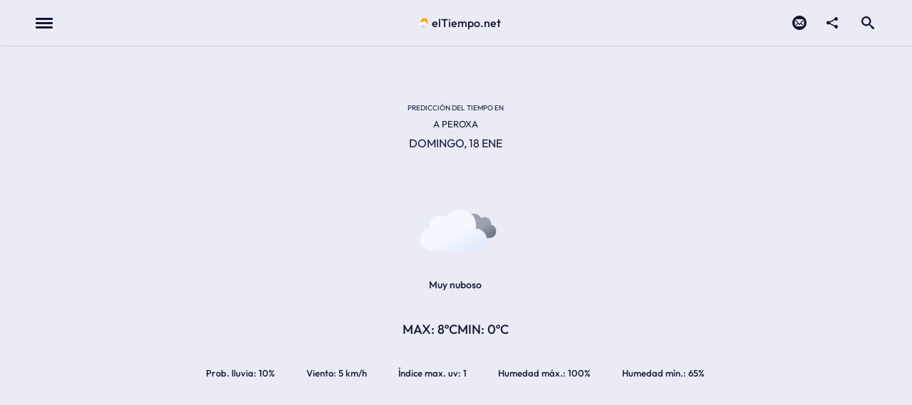

--- FILE ---
content_type: text/html; charset=UTF-8
request_url: https://www.el-tiempo.net/provincias/32/municipios/32059/04
body_size: 11394
content:
<!DOCTYPE html>
<html id="id-html" lang="es" itemscope itemtype="http://schema.org/WebSite">
    <head>    
    <!-- config base -->
    <title>elTiempo.net | Previsión meteorológica en cuatro dias | A Peroxa (Ourense)</title>
    <base href="https://www.el-tiempo.net" />
    <meta charset="utf-8" />
    <link itemprop="url" href="https://www.el-tiempo.net" />
    <meta itemprop="name" content="elTiempo.net"/>
    <meta name="description" content="El tiempo en cuatro dias de A Peroxa (Ourense).
                                  La previsión meteorológica en cuatro dias" />
    <meta name="keywords" content="Previsión, meteorológica, tiempo, España, municipios, previsión del tiempo, previsión meteorológica" />
    
    <!-- Canonical -->
       
        <link rel="canonical" href="https://www.el-tiempo.net/provincias/32/municipios/32059" />
            
    <!-- Viewport -->
    <meta name="viewport" content="width=device-width, initial-scale=1, maximum-scale=2" />
    
    <!-- DNS Prefecth -->
    <link rel="dns-prefetch" href="//google-analytics.com" />
    <link rel="dns-prefetch" href="//www.google-analytics.com" />
    <link rel="dns-prefetch" href="//www.googletagmanager.com" />
    <link rel="dns-prefetch" href="//fonts.gstatic.com" />
    <link rel="dns-prefetch" href="//maps.googleapis.com" />
    <link rel="dns-prefetch" href="//pagead2.googlesyndication.com" />
    <link rel="dns-prefetch" href="//stats.g.doubleclick.net/" />
    <link rel="dns-prefetch" href="//ep2.adtrafficquality.google/" />
    <link rel="dns-prefetch" href="//www.google.es/" />
    <link rel="dns-prefetch" href="//region1.analytics.google.com/" />
    <link rel="dns-prefetch" href="//tpc.googlesyndication.com/" />
    <link rel="dns-prefetch" href="//partner.googleadservices.com/" />
    <link rel="dns-prefetch" href="//analytics.ahrefs.com/" />
    
    <!-- preconnect -->
    <link rel="preconnect" href="//fonts.gstatic.com" crossorigin>
    
    <!-- prefetch -->
    <link rel="prefetch"
          href="https://fonts.gstatic.com/s/outfit/v15/QGYvz_MVcBeNP4NJuktqQ4E.woff2"
          as="font"
          crossorigin="crossorigin"
          type="font/woff2"
    >
    <link rel="prefetch"
          href="https://fonts.gstatic.com/s/outfit/v15/QGYvz_MVcBeNP4NJtEtq.woff2"
          as="font"
          crossorigin="crossorigin"
          type="font/woff2"
    >
    
    <!-- preload -->
    <link rel="preload"
          href="/themes/eltiempo-theme/node_modules/leaflet/dist/leaflet.css?v=20251225v2"
          as="style"
    />

    <link rel="preload"
          href="/themes/eltiempo-theme/assets/css/style.css?v=20251225v2"
          as="style"
    />
    
    <link rel="preload"
          href="/themes/eltiempo-theme/assets/css/style2.css?v=20251225v2"
          as="style"
          media="(min-width: 600px)"
    />
    
    <link rel="preload"
          href="/themes/eltiempo-theme/assets/js/main-built.js?v=20251225v2"
          as="script"
    />

    <link rel="modulepreload"
          href="/themes/eltiempo-theme/assets/js/cmp.module.js?v=20251225v2"
          as="script"
    />

    <!-- CSS -->
    <link
        rel="stylesheet"
        type="text/css"
        href="/themes/eltiempo-theme/node_modules/leaflet/dist/leaflet.css?v=20251225v2"
        media="screen"
    />
    <link
        rel="stylesheet"
        type="text/css"
        href="/themes/eltiempo-theme/assets/css/style.css?v=20251225v2"
        media="screen"
    />
    <!-- Load ~ CSS >= 600px (download but no block on mobile) -->
    <link
        rel="stylesheet"
        type="text/css"
        href="/themes/eltiempo-theme/assets/css/style2.css?v=20251225v2"
        media="(min-width: 600px)"
    />
    
    <!-- Load JavaScript -->
                                            <script type="text/javascript">
                var GAID = "G-BVEFLJZZ27";
            </script>
                                <script type="text/javascript">
                var GA4ID = "G-XEW4KLN6WF";
            </script>
                                <script type="text/javascript">
                var AHREF = "LHfqm4pQDWjazvjTf19Tgg";
            </script>
                <script type="module" src="/themes/eltiempo-theme/assets/js/cmp.module.js?v=20251225v2"></script>
    <script
        type="text/javascript"
        src="/themes/eltiempo-theme/assets/js/main-built.js?v=20251225v2"
        defer>
    </script>
    
    
        
    <!-- config manifest -->
    <link rel="manifest" href="/manifest" />
    <meta name="msapplication-TileColor" content="#ebebf6" />
    <meta name="msapplication-TileImage" content="https://www.el-tiempo.net/themes/eltiempo-theme/assets/img/favicons/ms-icon-144x144.png" />
    <meta name="theme-color" content="#ebebf6" />
    
    <!-- Twitter card -->
    <meta name="twitter:site" content="https://www.el-tiempo.net" />
    <meta name="twitter:creator" content="" />
    <meta name="twitter:card" content="summary_large_image" />
    <meta name="twitter:url" content="https://www.el-tiempo.net/provincias/32/municipios/32059/04" />
    <meta name="twitter:title" content="Previsión meteorológica en cuatro dias | A Peroxa (Ourense)" />
    <meta name="twitter:description" content="El tiempo en cuatro dias de A Peroxa (Ourense).
                                  La previsión meteorológica en cuatro dias" />
    <meta name="twitter:domain" content="https://www.el-tiempo.net" />
        
    <!-- OG metadata -->
    <meta property="og:title" content="Previsión meteorológica en cuatro dias | A Peroxa (Ourense)" />
    <meta property="og:type" content="website" />
    <meta property="og:url" content="https://www.el-tiempo.net/provincias/32/municipios/32059/04" />
    <meta property="og:site_name" content="elTiempo.net" />
    <meta property="og:description" content="El tiempo en cuatro dias de A Peroxa (Ourense).
                                  La previsión meteorológica en cuatro dias" />
        
    <!-- RSS -->
    <link rel="alternate" type="application/rss+xml" title="elTiempo.net" href="/rss" />
    
    <!-- favicons -->
    <link rel="apple-touch-icon" sizes="57x57" href="https://www.el-tiempo.net/themes/eltiempo-theme/assets/img/favicons/apple-icon-57x57.png" />
    <link rel="apple-touch-icon" sizes="60x60" href="https://www.el-tiempo.net/themes/eltiempo-theme/assets/img/favicons/apple-icon-60x60.png" />
    <link rel="apple-touch-icon" sizes="72x72" href="https://www.el-tiempo.net/themes/eltiempo-theme/assets/img/favicons/apple-icon-72x72.png" />
    <link rel="apple-touch-icon" sizes="76x76" href="https://www.el-tiempo.net/themes/eltiempo-theme/assets/img/favicons/apple-icon-76x76.png" />
    <link rel="apple-touch-icon" sizes="114x114" href="https://www.el-tiempo.net/themes/eltiempo-theme/assets/img/favicons/apple-icon-114x114.png" />
    <link rel="apple-touch-icon" sizes="120x120" href="https://www.el-tiempo.net/themes/eltiempo-theme/assets/img/favicons/apple-icon-120x120.png" />
    <link rel="apple-touch-icon" sizes="144x144" href="https://www.el-tiempo.net/themes/eltiempo-theme/assets/img/favicons/apple-icon-144x144.png" />
    <link rel="apple-touch-icon" sizes="152x152" href="https://www.el-tiempo.net/themes/eltiempo-theme/assets/img/favicons/apple-icon-152x152.png" />
    <link rel="apple-touch-icon" sizes="180x180" href="https://www.el-tiempo.net/themes/eltiempo-theme/assets/img/favicons/apple-icon-180x180.png" />
    <link rel="icon" type="image/png" sizes="512x512" href="https://www.el-tiempo.net/themes/eltiempo-theme/assets/img/favicons/android-icon-512x512.png" />
    <link rel="icon" type="image/png" sizes="192x192" href="https://www.el-tiempo.net/themes/eltiempo-theme/assets/img/favicons/android-icon-192x192.png" />
    <link rel="icon" type="image/png" sizes="32x32" href="https://www.el-tiempo.net/themes/eltiempo-theme/assets/img/favicons/favicon-32x32.png" />
    <link rel="icon" type="image/png" sizes="96x96" href="https://www.el-tiempo.net/themes/eltiempo-theme/assets/img/favicons/favicon-96x96.png" />
    <link rel="icon" type="image/png" sizes="16x16" href="https://www.el-tiempo.net/themes/eltiempo-theme/assets/img/favicons/favicon-16x16.png" />
    </head>

<body  id="home"  class="page">
    <div class="page-content">
        <header id="header" class="header">
            <div class="content header-content">
                <div class="header-buttons-first">
                    <button id="header-button-menu" class="header-button-menu" aria-controls="header-menu" accesskey="9">
                        <span class="hamburguer-menu"><span class="text-indent">Menu</span></span>
                    </button>
                                        <p class="header-title" itemscope itemtype="https://schema.org/Organization">
                        <a class="header-title-link ajax-link"
                           href="/"
                           accesskey="0"
                           itemprop="url"
                        >
                            <img
                                class="header-title-logo"
                                src="/themes/eltiempo-theme/assets/img/logo.png"
                                alt=""
                                width="16"
                                height="16"
                                itemprop="logo"
                            >
                            <span itemprop="name">elTiempo.net</span>
                        </a>
                    </p>
                                    </div>
                <div class="header-buttons">
                    <a class="header-button-contact ajax-link" href="/contacto">
                        <svg viewBox="0 0 32 32" class="icon button__share-icon">
                            <use xlink:href="https://www.el-tiempo.net/themes/eltiempo-theme/assets/img/symbol-defs-used.svg#icon-mail4"></use>
                        </svg>
                        <span class="text-indent">Contacto</span>
                    </a>
                    <button
                        class="button button__share"
                        data-title="Previsión meteorológica en cuatro dias | A Peroxa (Ourense)"
                        data-text="El tiempo en cuatro dias de A Peroxa (Ourense).
                                  La previsión meteorológica en cuatro dias"
                        data-url="https://www.el-tiempo.net/provincias/32/municipios/32059/04"
                    >
                        <svg viewBox="0 0 32 32" class="icon button__share-icon">
                            <use xlink:href="https://www.el-tiempo.net/themes/eltiempo-theme/assets/img/symbol-defs-used.svg#icon-share2"></use>
                        </svg>
                        <span class="text-indent">Compartir</span>
                    </button>
                    <ul class="share-on-list hidden">
                        <li class="share-on-item">
                            <a class="button button__facebook share-on-link"
                                href="http://www.facebook.com/share.php?u=https://www.el-tiempo.net/provincias/32/municipios/32059/04" 
                                title="Compartir en Facebook" rel="nofollow noopener" target="_blank">
                                <svg viewBox="0 0 32 32" class="icon button__facebook-icon">
                                    <use xlink:href="https://www.el-tiempo.net/themes/eltiempo-theme/assets/img/symbol-defs-used.svg#icon-facebook"></use>
                                </svg>
                                share <span class="text-indent">on Facebook</span> 
                            </a>
                        </li>
                        <li class="share-on-item">
                            <a class="button button__twitter share-on-link"
                                href="https://twitter.com/intent/tweet?url=https://www.el-tiempo.net/provincias/32/municipios/32059/04&amp;text=Previsión meteorológica en cuatro dias | A Peroxa (Ourense)"
                                title="Compartir en Twitter" rel="nofollow noopener" target="_blank">
                                <svg viewBox="0 0 32 32" class="icon button__twitter-icon">
                                    <use xlink:href="https://www.el-tiempo.net/themes/eltiempo-theme/assets/img/symbol-defs-used.svg#icon-twitter"></use>
                                </svg>
                                tweet
                            </a>
                        </li>
                        <li class="share-on-item">
                            <a class="button button__telegram share-on-link"
                                href="https://telegram.me/share/url?url=https://www.el-tiempo.net/provincias/32/municipios/32059/04&amp;text=Previsión meteorológica en cuatro dias | A Peroxa (Ourense)"
                                title="Compartir en Telegram" rel="nofollow noopener" target="_blank">
                                <svg viewBox="0 0 32 32" class="icon button__telegram-icon">
                                    <use xlink:href="https://www.el-tiempo.net/themes/eltiempo-theme/assets/img/symbol-defs-used.svg#icon-telegram"></use>
                                </svg>
                                share <span class="text-indent">on Telegram</span>
                            </a>
                        </li>
                        <li class="share-on-item">
                            <a class="button button__whatsapp share-on-link"
                                href="https://web.whatsapp.com/send?text=Previsión meteorológica en cuatro dias | A Peroxa (Ourense) https://www.el-tiempo.net/provincias/32/municipios/32059/04"
                                title="Compartir en Whatsapp" rel="nofollow noopener" target="_blank">
                                <svg viewBox="0 0 32 32" class="icon button__whatsapp-icon">
                                    <use xlink:href="https://www.el-tiempo.net/themes/eltiempo-theme/assets/img/symbol-defs-used.svg#icon-whatsapp"></use>
                                </svg>
                                share <span class="text-indent">on Whatsapp</span>
                            </a>
                        </li>
                        <li class="share-on-item">
                            <a class="button button__mail share-on-link"
                                href="mailto:?body=Previsi%C3%B3n%20meteorol%C3%B3gica%20en%20cuatro%20dias%20%7C%20A%20Peroxa%20%28Ourense%29%0Ahttps://www.el-tiempo.net/provincias/32/municipios/32059/04"
                                title="Compartir por mail" rel="nofollow noopener" target="_blank">
                                <svg viewBox="0 0 32 32" class="icon button__mail-icon">
                                    <use xlink:href="https://www.el-tiempo.net/themes/eltiempo-theme/assets/img/symbol-defs-used.svg#icon-mail2"></use>
                                </svg>
                                share <span class="text-indent">on email</span>
                            </a>
                        </li>
                    </ul>
                    <button id="header-button-search"
                            class="header-button-search"
                            data-form="search-form"
                            data-focus=".search-form-text"
                            accesskey="7"
                    >
                        <span class="text-indent">Open search</span>
                        <svg xmlns="http://www.w3.org/2000/svg"
                             xmlns:xlink="http://www.w3.org/1999/xlink"
                             viewBox="0 0 32 32" class="icon header-search-icon"
                        >
                            <use xlink:href="https://www.el-tiempo.net/themes/eltiempo-theme/assets/img/symbol-defs-used.svg#icon-search"></use>
                        </svg>
                    </button>
                </div>
                <nav id="header-menu" class="header-menu">
                                        <!-- main menu -->
                    <menu class="header-menu-list">
                                                    <li class="header-menu-element">
                                <a class="header-menu-link ajax-link"
                                    href="/"
                                    data-title=""
                                >
                                    <svg xmlns="http://www.w3.org/2000/svg"
                                            xmlns:xlink="http://www.w3.org/1999/xlink"
                                            viewBox="0 0 32 32"
                                            class="icon header-menu-icon">
                                        <use xlink:href="https://www.el-tiempo.net/themes/eltiempo-theme/assets/img/symbol-defs-used.svg#icon-home"></use>
                                    </svg>
                                    Inicio                                </a>
                            </li>
                                                    <li class="header-menu-element">
                                <a class="header-menu-link ajax-link"
                                    href="/provincias"
                                    data-title=""
                                >
                                    <svg xmlns="http://www.w3.org/2000/svg"
                                            xmlns:xlink="http://www.w3.org/1999/xlink"
                                            viewBox="0 0 32 32"
                                            class="icon header-menu-icon">
                                        <use xlink:href="https://www.el-tiempo.net/themes/eltiempo-theme/assets/img/symbol-defs-used.svg#icon-location"></use>
                                    </svg>
                                    Provincas                                </a>
                            </li>
                                                    <li class="header-menu-element">
                                <a class="header-menu-link ajax-link"
                                    href="/playas"
                                    data-title=""
                                >
                                    <svg xmlns="http://www.w3.org/2000/svg"
                                            xmlns:xlink="http://www.w3.org/1999/xlink"
                                            viewBox="0 0 32 32"
                                            class="icon header-menu-icon">
                                        <use xlink:href="https://www.el-tiempo.net/themes/eltiempo-theme/assets/img/symbol-defs-used.svg#icon-map"></use>
                                    </svg>
                                    Playas                                </a>
                            </li>
                                                    <li class="header-menu-element">
                                <a class="header-menu-link ajax-link"
                                    href="/favoritos"
                                    data-title=""
                                >
                                    <svg xmlns="http://www.w3.org/2000/svg"
                                            xmlns:xlink="http://www.w3.org/1999/xlink"
                                            viewBox="0 0 32 32"
                                            class="icon header-menu-icon">
                                        <use xlink:href="https://www.el-tiempo.net/themes/eltiempo-theme/assets/img/symbol-defs-used.svg#icon-heart"></use>
                                    </svg>
                                    Favoritos                                </a>
                            </li>
                                                    <li class="header-menu-element">
                                <a class="header-menu-link ajax-link"
                                    href="#installapp"
                                    data-title=""
                                >
                                    <svg xmlns="http://www.w3.org/2000/svg"
                                            xmlns:xlink="http://www.w3.org/1999/xlink"
                                            viewBox="0 0 32 32"
                                            class="icon header-menu-icon">
                                        <use xlink:href="https://www.el-tiempo.net/themes/eltiempo-theme/assets/img/symbol-defs-used.svg#icon-mobile"></use>
                                    </svg>
                                    Instalar App                                </a>
                            </li>
                                            </menu>
                                        <div>
                                                <!-- information menu -->
                        <menu class="header-menu-secondary-list header-menu-infomenu-list">
                                                            <li class="header-menu-element">
                                    <a class="header-menu-link ajax-link"
                                        href="/contacto"
                                        data-title=""
                                    >
                                        <svg xmlns="http://www.w3.org/2000/svg"
                                                xmlns:xlink="http://www.w3.org/1999/xlink"
                                                viewBox="0 0 32 32"
                                                class="icon header-menu-icon">
                                            <use xlink:href="https://www.el-tiempo.net/themes/eltiempo-theme/assets/img/symbol-defs-used.svg#icon-envelop"></use>
                                        </svg>
                                        Contacto                                    </a>
                                </li>
                                                            <li class="header-menu-element">
                                    <a class="header-menu-link ajax-link"
                                        href="/sobre-el-proyecto"
                                        data-title=""
                                    >
                                        <svg xmlns="http://www.w3.org/2000/svg"
                                                xmlns:xlink="http://www.w3.org/1999/xlink"
                                                viewBox="0 0 32 32"
                                                class="icon header-menu-icon">
                                            <use xlink:href="https://www.el-tiempo.net/themes/eltiempo-theme/assets/img/symbol-defs-used.svg#icon-info"></use>
                                        </svg>
                                        El proyecto                                    </a>
                                </li>
                                                            <li class="header-menu-element">
                                    <a class="header-menu-link ajax-link"
                                        href="/api"
                                        data-title=""
                                    >
                                        <svg xmlns="http://www.w3.org/2000/svg"
                                                xmlns:xlink="http://www.w3.org/1999/xlink"
                                                viewBox="0 0 32 32"
                                                class="icon header-menu-icon">
                                            <use xlink:href="https://www.el-tiempo.net/themes/eltiempo-theme/assets/img/symbol-defs-used.svg#icon-terminal"></use>
                                        </svg>
                                        API de elTiempo.net                                    </a>
                                </li>
                                                            <li class="header-menu-element">
                                    <a class="header-menu-link ajax-link"
                                        href="/blog"
                                        data-title=""
                                    >
                                        <svg xmlns="http://www.w3.org/2000/svg"
                                                xmlns:xlink="http://www.w3.org/1999/xlink"
                                                viewBox="0 0 32 32"
                                                class="icon header-menu-icon">
                                            <use xlink:href="https://www.el-tiempo.net/themes/eltiempo-theme/assets/img/symbol-defs-used.svg#icon-newspaper"></use>
                                        </svg>
                                        Blog                                    </a>
                                </li>
                                                    </menu>
                                                                        <!-- social network menu -->
                        <menu class="header-menu-secondary-list header-menu-social-network">
                                                            <li class="header-menu-element">
                                    <a
                                        class="header-menu-external-link"
                                        href="https://www.youtube.com/@eltiempo_net/videos"
                                        target="_blank"
                                        rel="noopener"
                                    >
                                        <svg xmlns="http://www.w3.org/2000/svg"
                                                xmlns:xlink="http://www.w3.org/1999/xlink"
                                                viewBox="0 0 32 32"
                                                class="icon header-menu-icon">
                                            <use xlink:href="https://www.el-tiempo.net/themes/eltiempo-theme/assets/img/symbol-defs-used.svg#icon-youtube"></use>
                                        </svg>
                                        Youtube                                    </a>
                                </li>
                                                            <li class="header-menu-element">
                                    <a
                                        class="header-menu-external-link"
                                        href="https://whatsapp.com/channel/0029VaDbLfF5EjxvO17TLL3h"
                                        target="_blank"
                                        rel="noopener"
                                    >
                                        <svg xmlns="http://www.w3.org/2000/svg"
                                                xmlns:xlink="http://www.w3.org/1999/xlink"
                                                viewBox="0 0 32 32"
                                                class="icon header-menu-icon">
                                            <use xlink:href="https://www.el-tiempo.net/themes/eltiempo-theme/assets/img/symbol-defs-used.svg#icon-whatsapp"></use>
                                        </svg>
                                        Whatsapp                                    </a>
                                </li>
                                                            <li class="header-menu-element">
                                    <a
                                        class="header-menu-external-link"
                                        href="https://t.me/s/eltiempo_net"
                                        target="_blank"
                                        rel="noopener"
                                    >
                                        <svg xmlns="http://www.w3.org/2000/svg"
                                                xmlns:xlink="http://www.w3.org/1999/xlink"
                                                viewBox="0 0 32 32"
                                                class="icon header-menu-icon">
                                            <use xlink:href="https://www.el-tiempo.net/themes/eltiempo-theme/assets/img/symbol-defs-used.svg#icon-telegram"></use>
                                        </svg>
                                        Telegram                                    </a>
                                </li>
                                                    </menu>
                        
                                                <!-- secondary menu -->
                        <menu class="header-menu-secondary-list">
                                                            <li class="header-menu-element">
                                    <a class="header-menu-link ajax-link"
                                        href="/politicas-privacidad"
                                        data-title=""
                                    >
                                        Políticas de privacidad                                    </a>
                                </li>
                                                            <li class="header-menu-element">
                                    <a class="header-menu-link ajax-link"
                                        href="/cookies"
                                        data-title=""
                                    >
                                        Política de cookies                                    </a>
                                </li>
                                                            <li class="header-menu-element">
                                    <a class="header-menu-link ajax-link"
                                        href="/aviso-legal"
                                        data-title=""
                                    >
                                        Aviso legal                                    </a>
                                </li>
                                                    </menu>
                                            </div>
                </nav>
                <form action="/csearch"
                        method="get"
                        name="search-form"
                        class="search-form"
                        id="search-form"
                        role="search"
                        itemprop="potentialAction"
                        itemscope
                        itemtype="http://schema.org/SearchAction"
                >
                    <div class="content search-form-content">
                        <meta itemprop="target" content="https://www.el-tiempo.net/csearch?query={query}"/>
                        <input id="search-form-text"
                                type="search"
                                value=""
                                list="list-municipios"
                                name="query"
                                class="input-text-element input-text-element__invested search-form-text"
                                placeholder="Buscar municipios. Ej: Pozo Alcón"
                                required="required"
                                aria-label="search text"
                                itemprop="query-input"
                        />
                        <datalist id="list-municipios"></datalist>
                        <button class="search-form-submit" type="submit">
                            <span class="text-indent">Search</span>
                            <svg xmlns="http://www.w3.org/2000/svg"
                                 xmlns:xlink="http://www.w3.org/1999/xlink"
                                 viewBox="0 0 32 32"
                                 class="icon search-form-submit-icon">
                                <use xlink:href="https://www.el-tiempo.net/themes/eltiempo-theme/assets/img/symbol-defs-used.svg#icon-search"></use>
                            </svg>
                        </button>
                        <button id="search-form-close"
                                class="search-form-close"
                                data-form="search-form"
                                data-focus=".header-button-search"
                                title="close search"
                        >
                            <span class="text-indent">Close search</span>
                            <span class="icon-entity-close">&times;</span>
                        </button>
                    </div>
                </form>
            </div>
        </header>
        <main id="main" class="">
            <div class="weather-plugin">
    <div class="weather-plugin-content">
        <section id="weather-tomorrow" class="weather-tomorrow">
    <div class="weather-tomorrow-content">
        <div class="weather-tomorrow-now">
            <h1 class="weather-tomorrow-now-city">
                <a href="/provincias/32/municipios/32059"
                   class="weather-tomorrow-now-city-name ajax-link">
                    <span class="weather-today-now-city-subname">Predicción del tiempo en </span>
                    A Peroxa                </a>
            </h1>
            
            <p id="dia" class="date-now">
                                <time class="date-now-time" datetime="2026-01-18">
                    domingo, 18 ene                </time>
            </p>
            
            <div class="weather-tomorrow-now-info-temperatures-sky">
                <div class="weather-tomorrow-now-info-temperatures">
                    <p class="weather-tomorrow-now-temperatures">
                        <span class="weather-tomorrow-now-temperatures-item">
                            <span class="text-indent">Temperatura máxima:</span>
                            <span class="weather-tomorrow-now-temperatures-max maximas">
                                8ºC
                            </span>
                        </span>
                        <span class="weather-tomorrow-now-temperatures-item">
                            <span class="text-indent">Temperatura mínima:</span>
                            <span class="weather-tomorrow-now-temperatures-min minimas">
                                0ºC
                            </span>
                        </span>
                    </p>
                </div>
                <p class="weather-tomorrow-now-description">
                                        <img
                        class="weather-icon"
                        src="/themes/eltiempo-theme/assets/img/weather-static/overcast.svg"
                        alt=""
                        width="70"
                        height="70"
                    >
                    <span class="weather-tomorrow-now-description-label">
                        Muy nuboso                    </span>
                </p>
                <div class="weather-tomorrow-environment">
                    <p class="weather-tomorrow-environment-rain" title="Probabilidad de precipitaciones">
                        <span class="label">Prob. lluvia</span> 
                        10%
                    </p>
                    <p class="weather-tomorrow-environment-wind">
                        <span class="label">Viento</span>
                        5 km/h
                    </p>
                    <p class="weather-tomorrow-environment-uvmax">
                        <span class="label">Índice max. uv</span>
                        1                    </p>
                    <p class="weather-tomorrow-environment-humidity">
                        <span class="label">Humedad máx.</span>
                        100%
                    </p>
                    <p class="weather-tomorrow-environment-humidity">
                        <span class="label">Humedad mín.</span>
                        65%
                    </p>
                </div>
            </div>
        </div>
    </div>
</section>
<section class="weather-by-hour">
    <div class="weather-by-hour-content">
            </div>
</section>
<script type="application/ld+json">
        {
            "@context"  :   "http://schema.org",
            "@type"     :   "Place",
            
            "geo"       :   {
                        "@type"     :   "GeoCoordinates",
                        "latitude"  :   "-7.79431836",
                        "longitude" :   "42.44024661"
            }, 
            
            "name"      :   "A PEROXA",
            
            "address"   :   {
                        "@type"             :   "PostalAddress",
                        "addressLocality"   :   "A Peroxa",
                        "addressRegion"     :   "Ourense",
                        "addressCountry"    :   "ES"
            }
        }
</script>
<div class="weather-plugin-ads">
    <ins class="adsbygoogle"
        style="display:block; text-align:center;"
        data-ad-layout="in-article"
                data-ad-client="ca-pub-9936161838357885"
        data-ad-format="fluid"
        data-ad-slot="3806474603">
    </ins>
</div>
<section class="forecast">
    <div class="forecast-content">
        <h2 class="forecast-title">
            Próximos dias en A Peroxa        </h2>
        <div class="weather-next">
    <div class="weather-next-content">
                                        <a href="/provincias/32/municipios/32059/02" class="weather-next-day ajax-link-modal" rel="nofollow" data-index="0">
                <p class="weather-next-day-date">
                    <time datetime="2026-01-16">
                        vie, 16 enero                    </time>
                </p>
                <p class="weather-next-day-statesky">
                                        <img
                        class="weather-next-day-statesky-icon"
                        data-icon="26"
                        src="/themes/eltiempo-theme/assets/img/weather-static/extreme-rain.svg"
                        alt=""
                        width="60"
                        height="60"
                        loading="lazy"
                    >
                    <span class="weather-next-day-statesky-description">
                        Cubierto con lluvia                    </span>
                </p>
                <p class="weather-next-day-temperatures">
                    <span class="weather-next-day-temperatures-max maximas">
                        <span class="text-indent">Temperatura máxima</span>
                        9ºC
                    </span>
                    <span class="weather-next-day-temperatures-min minimas">
                        <span class="text-indent">Temperatura mínima</span>
                        2ºC
                    </span>
                </p>
                
            </a>
                                            <a href="/provincias/32/municipios/32059/03" class="weather-next-day ajax-link-modal" rel="nofollow" data-index="1">
                <p class="weather-next-day-date">
                    <time datetime="2026-01-17">
                        sáb, 17 enero                    </time>
                </p>
                <p class="weather-next-day-statesky">
                                        <img
                        class="weather-next-day-statesky-icon"
                        data-icon="45"
                        src="/themes/eltiempo-theme/assets/img/weather-static/overcast-rain.svg"
                        alt=""
                        width="60"
                        height="60"
                        loading="lazy"
                    >
                    <span class="weather-next-day-statesky-description">
                        Muy nuboso con lluvia escasa                    </span>
                </p>
                <p class="weather-next-day-temperatures">
                    <span class="weather-next-day-temperatures-max maximas">
                        <span class="text-indent">Temperatura máxima</span>
                        8ºC
                    </span>
                    <span class="weather-next-day-temperatures-min minimas">
                        <span class="text-indent">Temperatura mínima</span>
                        0ºC
                    </span>
                </p>
                
            </a>
                                            <a href="/provincias/32/municipios/32059/04" class="weather-next-day ajax-link-modal" rel="nofollow" data-index="2">
                <p class="weather-next-day-date">
                    <time datetime="2026-01-18">
                        dom, 18 enero                    </time>
                </p>
                <p class="weather-next-day-statesky">
                                        <img
                        class="weather-next-day-statesky-icon"
                        data-icon="15"
                        src="/themes/eltiempo-theme/assets/img/weather-static/overcast.svg"
                        alt=""
                        width="60"
                        height="60"
                        loading="lazy"
                    >
                    <span class="weather-next-day-statesky-description">
                        Muy nuboso                    </span>
                </p>
                <p class="weather-next-day-temperatures">
                    <span class="weather-next-day-temperatures-max maximas">
                        <span class="text-indent">Temperatura máxima</span>
                        8ºC
                    </span>
                    <span class="weather-next-day-temperatures-min minimas">
                        <span class="text-indent">Temperatura mínima</span>
                        0ºC
                    </span>
                </p>
                
            </a>
                                            <a href="/provincias/32/municipios/32059/05" class="weather-next-day ajax-link-modal" rel="nofollow" data-index="3">
                <p class="weather-next-day-date">
                    <time datetime="2026-01-19">
                        lun, 19 enero                    </time>
                </p>
                <p class="weather-next-day-statesky">
                                        <img
                        class="weather-next-day-statesky-icon"
                        data-icon="14"
                        src="/themes/eltiempo-theme/assets/img/weather-static/cloudy.svg"
                        alt=""
                        width="60"
                        height="60"
                        loading="lazy"
                    >
                    <span class="weather-next-day-statesky-description">
                        Nuboso                    </span>
                </p>
                <p class="weather-next-day-temperatures">
                    <span class="weather-next-day-temperatures-max maximas">
                        <span class="text-indent">Temperatura máxima</span>
                        9ºC
                    </span>
                    <span class="weather-next-day-temperatures-min minimas">
                        <span class="text-indent">Temperatura mínima</span>
                        -1ºC
                    </span>
                </p>
                
            </a>
                                            <a href="/provincias/32/municipios/32059/06" class="weather-next-day ajax-link-modal" rel="nofollow" data-index="4">
                <p class="weather-next-day-date">
                    <time datetime="2026-01-20">
                        mar, 20 enero                    </time>
                </p>
                <p class="weather-next-day-statesky">
                                        <img
                        class="weather-next-day-statesky-icon"
                        data-icon="15"
                        src="/themes/eltiempo-theme/assets/img/weather-static/overcast.svg"
                        alt=""
                        width="60"
                        height="60"
                        loading="lazy"
                    >
                    <span class="weather-next-day-statesky-description">
                        Muy nuboso                    </span>
                </p>
                <p class="weather-next-day-temperatures">
                    <span class="weather-next-day-temperatures-max maximas">
                        <span class="text-indent">Temperatura máxima</span>
                        9ºC
                    </span>
                    <span class="weather-next-day-temperatures-min minimas">
                        <span class="text-indent">Temperatura mínima</span>
                        1ºC
                    </span>
                </p>
                
            </a>
                            
                    <div class="weather-next-day"></div>
            </div>
</div>
    </div>
</section>
<section class="location">
    <div class="location-content">
        <h2 class="location-title">Más información sobre A Peroxa</h2>
        <div class="location-information">
            <div class="location-information-map">
                <div class="location-information-custom-gmap custom-gmap"
                     data-name="A Peroxa"
                     data-lat="42.44024661"
                     data-lng="-7.79431836"
                     data-zoom="9"
                ></div>
            </div>
            <div class="location-information-data">
                <ul class="location-information-data-list">
                    <li class="location-information-data-item">
                        <strong class="location-information-data-label">Provincia</strong>
                        Ourense                    </li>
                    <li class="location-information-data-item">
                        <strong class="location-information-data-label">Capital</strong>
                        A Peroxa                    </li>
                    <li class="location-information-data-item">
                        <strong class="location-information-data-label">Población</strong>
                        1.999                    </li>
                    <li class="location-information-data-item">
                        <strong class="location-information-data-label">Superficie</strong>
                        5.451,77 km<sup>2</sup>
                    </li>
                    <li class="location-information-data-item">
                        <strong class="location-information-data-label">Perímetro</strong>
                        43.319 km
                    </li>
                    <li class="location-information-data-item">
                        <strong class="location-information-data-label">Altitud</strong>
                        511                        <abbr title="Metros sobre nivel del mar">msnm</abbr>
                    </li>
                    <li class="location-information-data-item">
                        <strong class="location-information-data-label">Latitud</strong>
                        <span id="latitud">42.44024661</span>
                    </li>
                    <li class="location-information-data-item">
                        <strong class="location-information-data-label">Longitud</strong>
                        <span id="longitud">-7.79431836</span>
                    </li>
                </ul>
                <ul class="location-information-data-list">
                    <li class="location-information-data-item">
                        <strong class="location-information-data-label">API XML</strong>
                        <a
                            href="http://www.aemet.es/xml/municipios/localidad_32059.xml"
                            class="location-information-data-value-link"
                            rel="noindex nofollow noopener"
                            target="_blank"
                        >
                            XML de AEMET
                        </a>
                    </li>
                </ul>
            </div>
        </div>
    </div>
</section>
    </div>
</div>
<section class="blog-resume">
    <div class="blog-resume-content forecast-content">
        <h2 class="blog-resume-title">
            <a class="ajax-link" href="/blog">
                Nuestro blog
            </a>
        </h2>
        <div class="blog-resume-articles">
                        <article class="blog-resume-article">
                <figure class="blog-resume-article-figure">
                        <a class="blog-resume-article-link ajax-link"
                           href="/blog/mont-sant-michel">
                            <img
                                class="blog-resume-article-img image-lazy"
                                src="/themes/eltiempo-theme/assets/img/placeholder.png"
                                                                    data-src="/public/images/stories/resize-2/resize-Mont_St_Michel_at_sunrise.jpg"
                                                                width="768"
                                height="576"
                                alt="El Mont Saint-Michel, la bahía de Normandía influenciada por el ritmo de las mareas"
                             />
                        </a>
                </figure>
                <div class="blog-resume-article-body">
                    <p class="blog-resume-article-info">
                        <span class="blog-resume-article-info-content">
                            <img class="blog-resume-article-info-avatar"
                                 src="/public/images/avatars/apple-icon-120x120.png"
                                 alt=""
                                 loading="lazy"
                                 width="20"
                                 height="20"
                             />
                            <span>
                                elTiempo                            </span>
                        </span>
                        <time class="blog-resume-article-info-datetime"
                              datetime="2025-10-20"
                              itemprop="datePublished"
                        >
                            <svg viewBox="0 0 32 32" class="icon blog-resume-article-info-icon">
                                <use xlink:href="https://www.el-tiempo.net/themes/eltiempo-theme/assets/img/symbol-defs-used.svg#icon-calendar"></use>
                            </svg>
                            20 oct 2025                        </time>
                    </p>
                    <h3 class="blog-resume-article-title">
                        <a class="blog-resume-article-link ajax-link"
                           href="/blog/mont-sant-michel"
                        >
                            El Mont Saint-Michel, la bahía de Normandía influenciada por el ritmo de las mareas                        </a>
                    </h3>
                </div>
            </article>
                        <article class="blog-resume-article">
                <figure class="blog-resume-article-figure">
                        <a class="blog-resume-article-link ajax-link"
                           href="/blog/efecto-clima-erupcion-volcanica">
                            <img
                                class="blog-resume-article-img image-lazy"
                                src="/themes/eltiempo-theme/assets/img/placeholder.png"
                                                                    data-src="https://upload.wikimedia.org/wikipedia/commons/1/13/Amenta_Giuseppe-052586-Etna_Eruption_15-2021.jpg"
                                                                width="768"
                                height="576"
                                alt="Cómo la erupciones volvánicas pueden influir en el clima local y global"
                             />
                        </a>
                </figure>
                <div class="blog-resume-article-body">
                    <p class="blog-resume-article-info">
                        <span class="blog-resume-article-info-content">
                            <img class="blog-resume-article-info-avatar"
                                 src="/public/images/avatars/apple-icon-120x120.png"
                                 alt=""
                                 loading="lazy"
                                 width="20"
                                 height="20"
                             />
                            <span>
                                elTiempo                            </span>
                        </span>
                        <time class="blog-resume-article-info-datetime"
                              datetime="2025-10-05"
                              itemprop="datePublished"
                        >
                            <svg viewBox="0 0 32 32" class="icon blog-resume-article-info-icon">
                                <use xlink:href="https://www.el-tiempo.net/themes/eltiempo-theme/assets/img/symbol-defs-used.svg#icon-calendar"></use>
                            </svg>
                            05 oct 2025                        </time>
                    </p>
                    <h3 class="blog-resume-article-title">
                        <a class="blog-resume-article-link ajax-link"
                           href="/blog/efecto-clima-erupcion-volcanica"
                        >
                            Cómo la erupciones volvánicas pueden influir en el clima local y global                        </a>
                    </h3>
                </div>
            </article>
                        <article class="blog-resume-article">
                <figure class="blog-resume-article-figure">
                        <a class="blog-resume-article-link ajax-link"
                           href="/blog/factores-meteorologicos-incendios">
                            <img
                                class="blog-resume-article-img image-lazy"
                                src="/themes/eltiempo-theme/assets/img/placeholder.png"
                                                                    data-src="/public/images/stories/resize-2/resize-Firefighter_fighting_fire_03.jpg"
                                                                width="768"
                                height="576"
                                alt="Influencia de los factores meteorológicos en los incendios forestales"
                             />
                        </a>
                </figure>
                <div class="blog-resume-article-body">
                    <p class="blog-resume-article-info">
                        <span class="blog-resume-article-info-content">
                            <img class="blog-resume-article-info-avatar"
                                 src="/public/images/avatars/apple-icon-120x120.png"
                                 alt=""
                                 loading="lazy"
                                 width="20"
                                 height="20"
                             />
                            <span>
                                elTiempo                            </span>
                        </span>
                        <time class="blog-resume-article-info-datetime"
                              datetime="2025-08-22"
                              itemprop="datePublished"
                        >
                            <svg viewBox="0 0 32 32" class="icon blog-resume-article-info-icon">
                                <use xlink:href="https://www.el-tiempo.net/themes/eltiempo-theme/assets/img/symbol-defs-used.svg#icon-calendar"></use>
                            </svg>
                            22 ago 2025                        </time>
                    </p>
                    <h3 class="blog-resume-article-title">
                        <a class="blog-resume-article-link ajax-link"
                           href="/blog/factores-meteorologicos-incendios"
                        >
                            Influencia de los factores meteorológicos en los incendios forestales                        </a>
                    </h3>
                </div>
            </article>
                        <article class="blog-resume-article">
                <figure class="blog-resume-article-figure">
                        <a class="blog-resume-article-link ajax-link"
                           href="/blog/cupula-de-calor">
                            <img
                                class="blog-resume-article-img image-lazy"
                                src="/themes/eltiempo-theme/assets/img/placeholder.png"
                                                                    data-src="/public/images/stories/resize-2/resize-Extreme_heat_warning_sign_in_Death_Valley,_California,_USA_(9282).jpg"
                                                                width="768"
                                height="576"
                                alt="Cúpula de calor. Cuando la atmósfera atrapa aire caliente como si fuera una tapa"
                             />
                        </a>
                </figure>
                <div class="blog-resume-article-body">
                    <p class="blog-resume-article-info">
                        <span class="blog-resume-article-info-content">
                            <img class="blog-resume-article-info-avatar"
                                 src="/public/images/avatars/apple-icon-120x120.png"
                                 alt=""
                                 loading="lazy"
                                 width="20"
                                 height="20"
                             />
                            <span>
                                elTiempo                            </span>
                        </span>
                        <time class="blog-resume-article-info-datetime"
                              datetime="2025-08-20"
                              itemprop="datePublished"
                        >
                            <svg viewBox="0 0 32 32" class="icon blog-resume-article-info-icon">
                                <use xlink:href="https://www.el-tiempo.net/themes/eltiempo-theme/assets/img/symbol-defs-used.svg#icon-calendar"></use>
                            </svg>
                            20 ago 2025                        </time>
                    </p>
                    <h3 class="blog-resume-article-title">
                        <a class="blog-resume-article-link ajax-link"
                           href="/blog/cupula-de-calor"
                        >
                            Cúpula de calor. Cuando la atmósfera atrapa aire caliente como si fuera una tapa                        </a>
                    </h3>
                </div>
            </article>
                        <article class="blog-resume-article">
                <figure class="blog-resume-article-figure">
                        <a class="blog-resume-article-link ajax-link"
                           href="/blog/calor-extremo-europa-junio-2025">
                            <img
                                class="blog-resume-article-img image-lazy"
                                src="/themes/eltiempo-theme/assets/img/placeholder.png"
                                                                    data-src="/public/images/stories/resize-2/resize-2560px-Heat_wave_refresh_it_with_water.jpg"
                                                                width="768"
                                height="576"
                                alt="El calor extremo se extiende por Europa en junio de 2025"
                             />
                        </a>
                </figure>
                <div class="blog-resume-article-body">
                    <p class="blog-resume-article-info">
                        <span class="blog-resume-article-info-content">
                            <img class="blog-resume-article-info-avatar"
                                 src="/public/images/avatars/apple-icon-120x120.png"
                                 alt=""
                                 loading="lazy"
                                 width="20"
                                 height="20"
                             />
                            <span>
                                elTiempo                            </span>
                        </span>
                        <time class="blog-resume-article-info-datetime"
                              datetime="2025-07-04"
                              itemprop="datePublished"
                        >
                            <svg viewBox="0 0 32 32" class="icon blog-resume-article-info-icon">
                                <use xlink:href="https://www.el-tiempo.net/themes/eltiempo-theme/assets/img/symbol-defs-used.svg#icon-calendar"></use>
                            </svg>
                            04 jul 2025                        </time>
                    </p>
                    <h3 class="blog-resume-article-title">
                        <a class="blog-resume-article-link ajax-link"
                           href="/blog/calor-extremo-europa-junio-2025"
                        >
                            El calor extremo se extiende por Europa en junio de 2025                        </a>
                    </h3>
                </div>
            </article>
                        <article class="blog-resume-article">
                <figure class="blog-resume-article-figure">
                        <a class="blog-resume-article-link ajax-link"
                           href="/blog/que-ver-malta">
                            <img
                                class="blog-resume-article-img image-lazy"
                                src="/themes/eltiempo-theme/assets/img/placeholder.png"
                                                                    data-src="/public/images/stories/resize-2/resize-malta-valleta.jpg"
                                                                width="768"
                                height="576"
                                alt="Malta, un archipiélago mediterráneo con templos megalíticos"
                             />
                        </a>
                </figure>
                <div class="blog-resume-article-body">
                    <p class="blog-resume-article-info">
                        <span class="blog-resume-article-info-content">
                            <img class="blog-resume-article-info-avatar"
                                 src="/public/images/avatars/apple-icon-120x120.png"
                                 alt=""
                                 loading="lazy"
                                 width="20"
                                 height="20"
                             />
                            <span>
                                elTiempo                            </span>
                        </span>
                        <time class="blog-resume-article-info-datetime"
                              datetime="2024-10-20"
                              itemprop="datePublished"
                        >
                            <svg viewBox="0 0 32 32" class="icon blog-resume-article-info-icon">
                                <use xlink:href="https://www.el-tiempo.net/themes/eltiempo-theme/assets/img/symbol-defs-used.svg#icon-calendar"></use>
                            </svg>
                            20 oct 2024                        </time>
                    </p>
                    <h3 class="blog-resume-article-title">
                        <a class="blog-resume-article-link ajax-link"
                           href="/blog/que-ver-malta"
                        >
                            Malta, un archipiélago mediterráneo con templos megalíticos                        </a>
                    </h3>
                </div>
            </article>
                        <article class="blog-resume-article">
                <figure class="blog-resume-article-figure">
                        <a class="blog-resume-article-link ajax-link"
                           href="/blog/monzones-patron-climatico">
                            <img
                                class="blog-resume-article-img image-lazy"
                                src="/themes/eltiempo-theme/assets/img/placeholder.png"
                                                                    data-src="https://upload.wikimedia.org/wikipedia/commons/thumb/5/5a/Arrival_of_Monsoon_in_Maharashtra_Western_Ghats.jpg/2560px-Arrival_of_Monsoon_in_Maharashtra_Western_Ghats.jpg"
                                                                width="768"
                                height="576"
                                alt="Monzones, un patrón climático vital para varias partes del mundo"
                             />
                        </a>
                </figure>
                <div class="blog-resume-article-body">
                    <p class="blog-resume-article-info">
                        <span class="blog-resume-article-info-content">
                            <img class="blog-resume-article-info-avatar"
                                 src="/public/images/avatars/apple-icon-120x120.png"
                                 alt=""
                                 loading="lazy"
                                 width="20"
                                 height="20"
                             />
                            <span>
                                elTiempo                            </span>
                        </span>
                        <time class="blog-resume-article-info-datetime"
                              datetime="2024-10-06"
                              itemprop="datePublished"
                        >
                            <svg viewBox="0 0 32 32" class="icon blog-resume-article-info-icon">
                                <use xlink:href="https://www.el-tiempo.net/themes/eltiempo-theme/assets/img/symbol-defs-used.svg#icon-calendar"></use>
                            </svg>
                            06 oct 2024                        </time>
                    </p>
                    <h3 class="blog-resume-article-title">
                        <a class="blog-resume-article-link ajax-link"
                           href="/blog/monzones-patron-climatico"
                        >
                            Monzones, un patrón climático vital para varias partes del mundo                        </a>
                    </h3>
                </div>
            </article>
                        <article class="blog-resume-article">
                <figure class="blog-resume-article-figure">
                        <a class="blog-resume-article-link ajax-link"
                           href="/blog/wmo-boletin-ozono-uv-2024">
                            <img
                                class="blog-resume-article-img image-lazy"
                                src="/themes/eltiempo-theme/assets/img/placeholder.png"
                                                                    data-src="/public/images/stories/resize-2/resize-Iceberg_(26376303808).jpg"
                                                                width="768"
                                height="576"
                                alt="La WMO publica el Boletín de Ozono y Radiación UV de 2024"
                             />
                        </a>
                </figure>
                <div class="blog-resume-article-body">
                    <p class="blog-resume-article-info">
                        <span class="blog-resume-article-info-content">
                            <img class="blog-resume-article-info-avatar"
                                 src="/public/images/avatars/apple-icon-120x120.png"
                                 alt=""
                                 loading="lazy"
                                 width="20"
                                 height="20"
                             />
                            <span>
                                elTiempo                            </span>
                        </span>
                        <time class="blog-resume-article-info-datetime"
                              datetime="2024-09-23"
                              itemprop="datePublished"
                        >
                            <svg viewBox="0 0 32 32" class="icon blog-resume-article-info-icon">
                                <use xlink:href="https://www.el-tiempo.net/themes/eltiempo-theme/assets/img/symbol-defs-used.svg#icon-calendar"></use>
                            </svg>
                            23 sep 2024                        </time>
                    </p>
                    <h3 class="blog-resume-article-title">
                        <a class="blog-resume-article-link ajax-link"
                           href="/blog/wmo-boletin-ozono-uv-2024"
                        >
                            La WMO publica el Boletín de Ozono y Radiación UV de 2024                        </a>
                    </h3>
                </div>
            </article>
                        <article class="blog-resume-article">
                <figure class="blog-resume-article-figure">
                        <a class="blog-resume-article-link ajax-link"
                           href="/blog/que-sucede-atmosfera">
                            <img
                                class="blog-resume-article-img image-lazy"
                                src="/themes/eltiempo-theme/assets/img/placeholder.png"
                                                                    data-src="/public/images/stories/resize-2/resize-Top_of_Atmosphere.jpg"
                                                                width="768"
                                height="576"
                                alt="¿Qué sucede en la atmósfera? La ciencia detrás de los cambios súbitos del clima"
                             />
                        </a>
                </figure>
                <div class="blog-resume-article-body">
                    <p class="blog-resume-article-info">
                        <span class="blog-resume-article-info-content">
                            <img class="blog-resume-article-info-avatar"
                                 src="/public/images/avatars/apple-icon-120x120.png"
                                 alt=""
                                 loading="lazy"
                                 width="20"
                                 height="20"
                             />
                            <span>
                                elTiempo                            </span>
                        </span>
                        <time class="blog-resume-article-info-datetime"
                              datetime="2024-08-22"
                              itemprop="datePublished"
                        >
                            <svg viewBox="0 0 32 32" class="icon blog-resume-article-info-icon">
                                <use xlink:href="https://www.el-tiempo.net/themes/eltiempo-theme/assets/img/symbol-defs-used.svg#icon-calendar"></use>
                            </svg>
                            22 ago 2024                        </time>
                    </p>
                    <h3 class="blog-resume-article-title">
                        <a class="blog-resume-article-link ajax-link"
                           href="/blog/que-sucede-atmosfera"
                        >
                            ¿Qué sucede en la atmósfera? La ciencia detrás de los cambios súbitos del clima                        </a>
                    </h3>
                </div>
            </article>
                        <article class="blog-resume-article">
                <figure class="blog-resume-article-figure">
                        <a class="blog-resume-article-link ajax-link"
                           href="/blog/retos-produccion-aceite-oliva">
                            <img
                                class="blog-resume-article-img image-lazy"
                                src="/themes/eltiempo-theme/assets/img/placeholder.png"
                                                                    data-src="/public/images/stories/resize-2/resize-Paisaje_de_olivar_24J_10.jpg"
                                                                width="768"
                                height="576"
                                alt="Retos en la producción del aceite de oliva por los cambios del clima"
                             />
                        </a>
                </figure>
                <div class="blog-resume-article-body">
                    <p class="blog-resume-article-info">
                        <span class="blog-resume-article-info-content">
                            <img class="blog-resume-article-info-avatar"
                                 src="/public/images/avatars/apple-icon-120x120.png"
                                 alt=""
                                 loading="lazy"
                                 width="20"
                                 height="20"
                             />
                            <span>
                                elTiempo                            </span>
                        </span>
                        <time class="blog-resume-article-info-datetime"
                              datetime="2024-08-20"
                              itemprop="datePublished"
                        >
                            <svg viewBox="0 0 32 32" class="icon blog-resume-article-info-icon">
                                <use xlink:href="https://www.el-tiempo.net/themes/eltiempo-theme/assets/img/symbol-defs-used.svg#icon-calendar"></use>
                            </svg>
                            20 ago 2024                        </time>
                    </p>
                    <h3 class="blog-resume-article-title">
                        <a class="blog-resume-article-link ajax-link"
                           href="/blog/retos-produccion-aceite-oliva"
                        >
                            Retos en la producción del aceite de oliva por los cambios del clima                        </a>
                    </h3>
                </div>
            </article>
                        <article class="blog-resume-article">
                <figure class="blog-resume-article-figure">
                        <a class="blog-resume-article-link ajax-link"
                           href="/blog/dana-espana-agosto">
                            <img
                                class="blog-resume-article-img image-lazy"
                                src="/themes/eltiempo-theme/assets/img/placeholder.png"
                                                                    data-src="/public/images/stories/resize-2/resize-Hard_rain_on_a_roof.jpg"
                                                                width="768"
                                height="576"
                                alt="Las DANA de agosto de 2024 provocan caos en varias comunidades de España"
                             />
                        </a>
                </figure>
                <div class="blog-resume-article-body">
                    <p class="blog-resume-article-info">
                        <span class="blog-resume-article-info-content">
                            <img class="blog-resume-article-info-avatar"
                                 src="/public/images/avatars/apple-icon-120x120.png"
                                 alt=""
                                 loading="lazy"
                                 width="20"
                                 height="20"
                             />
                            <span>
                                elTiempo                            </span>
                        </span>
                        <time class="blog-resume-article-info-datetime"
                              datetime="2024-08-19"
                              itemprop="datePublished"
                        >
                            <svg viewBox="0 0 32 32" class="icon blog-resume-article-info-icon">
                                <use xlink:href="https://www.el-tiempo.net/themes/eltiempo-theme/assets/img/symbol-defs-used.svg#icon-calendar"></use>
                            </svg>
                            19 ago 2024                        </time>
                    </p>
                    <h3 class="blog-resume-article-title">
                        <a class="blog-resume-article-link ajax-link"
                           href="/blog/dana-espana-agosto"
                        >
                            Las DANA de agosto de 2024 provocan caos en varias comunidades de España                        </a>
                    </h3>
                </div>
            </article>
                        <article class="blog-resume-article">
                <figure class="blog-resume-article-figure">
                        <a class="blog-resume-article-link ajax-link"
                           href="/blog/lluvia-engelante">
                            <img
                                class="blog-resume-article-img image-lazy"
                                src="/themes/eltiempo-theme/assets/img/placeholder.png"
                                                                    data-src="/public/images/stories/resize-2/resize-Shrub_Branch-Ice_Storm-Dec_2007-St_Jo_MO.jpg"
                                                                width="768"
                                height="576"
                                alt="Qué es la lluvia o precipitación engelante y cuál es su impacto"
                             />
                        </a>
                </figure>
                <div class="blog-resume-article-body">
                    <p class="blog-resume-article-info">
                        <span class="blog-resume-article-info-content">
                            <img class="blog-resume-article-info-avatar"
                                 src="/public/images/avatars/apple-icon-120x120.png"
                                 alt=""
                                 loading="lazy"
                                 width="20"
                                 height="20"
                             />
                            <span>
                                elTiempo                            </span>
                        </span>
                        <time class="blog-resume-article-info-datetime"
                              datetime="2024-08-06"
                              itemprop="datePublished"
                        >
                            <svg viewBox="0 0 32 32" class="icon blog-resume-article-info-icon">
                                <use xlink:href="https://www.el-tiempo.net/themes/eltiempo-theme/assets/img/symbol-defs-used.svg#icon-calendar"></use>
                            </svg>
                            06 ago 2024                        </time>
                    </p>
                    <h3 class="blog-resume-article-title">
                        <a class="blog-resume-article-link ajax-link"
                           href="/blog/lluvia-engelante"
                        >
                            Qué es la lluvia o precipitación engelante y cuál es su impacto                        </a>
                    </h3>
                </div>
            </article>
                        <article class="blog-resume-article">
                <figure class="blog-resume-article-figure">
                        <a class="blog-resume-article-link ajax-link"
                           href="/blog/energia-geotermica">
                            <img
                                class="blog-resume-article-img image-lazy"
                                src="/themes/eltiempo-theme/assets/img/placeholder.png"
                                                                    data-src="/public/images/stories/resize-2/resize-NesjavellirPowerPlant_edit2.jpg"
                                                                width="768"
                                height="576"
                                alt="Energía geotérmica. Una energía limpia con un siglo de historia"
                             />
                        </a>
                </figure>
                <div class="blog-resume-article-body">
                    <p class="blog-resume-article-info">
                        <span class="blog-resume-article-info-content">
                            <img class="blog-resume-article-info-avatar"
                                 src="/public/images/avatars/apple-icon-120x120.png"
                                 alt=""
                                 loading="lazy"
                                 width="20"
                                 height="20"
                             />
                            <span>
                                elTiempo                            </span>
                        </span>
                        <time class="blog-resume-article-info-datetime"
                              datetime="2024-07-18"
                              itemprop="datePublished"
                        >
                            <svg viewBox="0 0 32 32" class="icon blog-resume-article-info-icon">
                                <use xlink:href="https://www.el-tiempo.net/themes/eltiempo-theme/assets/img/symbol-defs-used.svg#icon-calendar"></use>
                            </svg>
                            18 jul 2024                        </time>
                    </p>
                    <h3 class="blog-resume-article-title">
                        <a class="blog-resume-article-link ajax-link"
                           href="/blog/energia-geotermica"
                        >
                            Energía geotérmica. Una energía limpia con un siglo de historia                        </a>
                    </h3>
                </div>
            </article>
                        <article class="blog-resume-article">
                <figure class="blog-resume-article-figure">
                        <a class="blog-resume-article-link ajax-link"
                           href="/blog/wmo-confirma-record-junio-2024">
                            <img
                                class="blog-resume-article-img image-lazy"
                                src="/themes/eltiempo-theme/assets/img/placeholder.png"
                                                                    data-src="/public/images/stories/resize-2/resize-2560px-Droplets_raining.jpg"
                                                                width="768"
                                height="576"
                                alt="El WMO confirma temperaturas records globales en junio de 2024"
                             />
                        </a>
                </figure>
                <div class="blog-resume-article-body">
                    <p class="blog-resume-article-info">
                        <span class="blog-resume-article-info-content">
                            <img class="blog-resume-article-info-avatar"
                                 src="/public/images/avatars/apple-icon-120x120.png"
                                 alt=""
                                 loading="lazy"
                                 width="20"
                                 height="20"
                             />
                            <span>
                                elTiempo                            </span>
                        </span>
                        <time class="blog-resume-article-info-datetime"
                              datetime="2024-07-08"
                              itemprop="datePublished"
                        >
                            <svg viewBox="0 0 32 32" class="icon blog-resume-article-info-icon">
                                <use xlink:href="https://www.el-tiempo.net/themes/eltiempo-theme/assets/img/symbol-defs-used.svg#icon-calendar"></use>
                            </svg>
                            08 jul 2024                        </time>
                    </p>
                    <h3 class="blog-resume-article-title">
                        <a class="blog-resume-article-link ajax-link"
                           href="/blog/wmo-confirma-record-junio-2024"
                        >
                            El WMO confirma temperaturas records globales en junio de 2024                        </a>
                    </h3>
                </div>
            </article>
                        <article class="blog-resume-article">
                <figure class="blog-resume-article-figure">
                        <a class="blog-resume-article-link ajax-link"
                           href="/blog/clima-el-nino">
                            <img
                                class="blog-resume-article-img image-lazy"
                                src="/themes/eltiempo-theme/assets/img/placeholder.png"
                                                                    data-src="/public/images/stories/resize-2/resize-ISS002-E-5460_-_View_of_Pacific_Ocean.jpg"
                                                                width="768"
                                height="576"
                                alt="Qué es el patrón climático de El Niño y La Niña"
                             />
                        </a>
                </figure>
                <div class="blog-resume-article-body">
                    <p class="blog-resume-article-info">
                        <span class="blog-resume-article-info-content">
                            <img class="blog-resume-article-info-avatar"
                                 src="/public/images/avatars/apple-icon-120x120.png"
                                 alt=""
                                 loading="lazy"
                                 width="20"
                                 height="20"
                             />
                            <span>
                                elTiempo                            </span>
                        </span>
                        <time class="blog-resume-article-info-datetime"
                              datetime="2024-07-07"
                              itemprop="datePublished"
                        >
                            <svg viewBox="0 0 32 32" class="icon blog-resume-article-info-icon">
                                <use xlink:href="https://www.el-tiempo.net/themes/eltiempo-theme/assets/img/symbol-defs-used.svg#icon-calendar"></use>
                            </svg>
                            07 jul 2024                        </time>
                    </p>
                    <h3 class="blog-resume-article-title">
                        <a class="blog-resume-article-link ajax-link"
                           href="/blog/clima-el-nino"
                        >
                            Qué es el patrón climático de El Niño y La Niña                        </a>
                    </h3>
                </div>
            </article>
                        <article class="blog-resume-article">
                <figure class="blog-resume-article-figure">
                        <a class="blog-resume-article-link ajax-link"
                           href="/blog/tornados">
                            <img
                                class="blog-resume-article-img image-lazy"
                                src="/themes/eltiempo-theme/assets/img/placeholder.png"
                                                                    data-src="/public/images/stories/resize-2/resize-Handbook_of_Meteorology-172.jpg"
                                                                width="768"
                                height="576"
                                alt="Tornados, trombas marinas y otros vórtices atmosféricos"
                             />
                        </a>
                </figure>
                <div class="blog-resume-article-body">
                    <p class="blog-resume-article-info">
                        <span class="blog-resume-article-info-content">
                            <img class="blog-resume-article-info-avatar"
                                 src="/public/images/avatars/apple-icon-120x120.png"
                                 alt=""
                                 loading="lazy"
                                 width="20"
                                 height="20"
                             />
                            <span>
                                elTiempo                            </span>
                        </span>
                        <time class="blog-resume-article-info-datetime"
                              datetime="2024-07-01"
                              itemprop="datePublished"
                        >
                            <svg viewBox="0 0 32 32" class="icon blog-resume-article-info-icon">
                                <use xlink:href="https://www.el-tiempo.net/themes/eltiempo-theme/assets/img/symbol-defs-used.svg#icon-calendar"></use>
                            </svg>
                            01 jul 2024                        </time>
                    </p>
                    <h3 class="blog-resume-article-title">
                        <a class="blog-resume-article-link ajax-link"
                           href="/blog/tornados"
                        >
                            Tornados, trombas marinas y otros vórtices atmosféricos                        </a>
                    </h3>
                </div>
            </article>
                        <article class="blog-resume-article">
                <figure class="blog-resume-article-figure">
                        <a class="blog-resume-article-link ajax-link"
                           href="/blog/troposfera">
                            <img
                                class="blog-resume-article-img image-lazy"
                                src="/themes/eltiempo-theme/assets/img/placeholder.png"
                                                                    data-src="/public/images/stories/resize-2/resize-ISS-47_Islands_In_The_Sky,_Indonesia.jpg"
                                                                width="768"
                                height="576"
                                alt="Qué es la troposfera y qué influencia tiene en el clima"
                             />
                        </a>
                </figure>
                <div class="blog-resume-article-body">
                    <p class="blog-resume-article-info">
                        <span class="blog-resume-article-info-content">
                            <img class="blog-resume-article-info-avatar"
                                 src="/public/images/avatars/apple-icon-120x120.png"
                                 alt=""
                                 loading="lazy"
                                 width="20"
                                 height="20"
                             />
                            <span>
                                elTiempo                            </span>
                        </span>
                        <time class="blog-resume-article-info-datetime"
                              datetime="2024-04-02"
                              itemprop="datePublished"
                        >
                            <svg viewBox="0 0 32 32" class="icon blog-resume-article-info-icon">
                                <use xlink:href="https://www.el-tiempo.net/themes/eltiempo-theme/assets/img/symbol-defs-used.svg#icon-calendar"></use>
                            </svg>
                            02 abr 2024                        </time>
                    </p>
                    <h3 class="blog-resume-article-title">
                        <a class="blog-resume-article-link ajax-link"
                           href="/blog/troposfera"
                        >
                            Qué es la troposfera y qué influencia tiene en el clima                        </a>
                    </h3>
                </div>
            </article>
                        <article class="blog-resume-article">
                <figure class="blog-resume-article-figure">
                        <a class="blog-resume-article-link ajax-link"
                           href="/blog/maravillas-naturales">
                            <img
                                class="blog-resume-article-img image-lazy"
                                src="/themes/eltiempo-theme/assets/img/placeholder.png"
                                                                    data-src="https://upload.wikimedia.org/wikipedia/commons/thumb/f/f2/Grand_canyon_march_2013.jpg/2560px-Grand_canyon_march_2013.jpg"
                                                                width="768"
                                height="576"
                                alt="7 maravillas naturales del mundo: Amazonia, Gran Barrera de Coral, bahía Ha-Long, Iguazú o el Gran Cañón"
                             />
                        </a>
                </figure>
                <div class="blog-resume-article-body">
                    <p class="blog-resume-article-info">
                        <span class="blog-resume-article-info-content">
                            <img class="blog-resume-article-info-avatar"
                                 src="/public/images/avatars/apple-icon-120x120.png"
                                 alt=""
                                 loading="lazy"
                                 width="20"
                                 height="20"
                             />
                            <span>
                                elTiempo                            </span>
                        </span>
                        <time class="blog-resume-article-info-datetime"
                              datetime="2024-03-25"
                              itemprop="datePublished"
                        >
                            <svg viewBox="0 0 32 32" class="icon blog-resume-article-info-icon">
                                <use xlink:href="https://www.el-tiempo.net/themes/eltiempo-theme/assets/img/symbol-defs-used.svg#icon-calendar"></use>
                            </svg>
                            25 mar 2024                        </time>
                    </p>
                    <h3 class="blog-resume-article-title">
                        <a class="blog-resume-article-link ajax-link"
                           href="/blog/maravillas-naturales"
                        >
                            7 maravillas naturales del mundo: Amazonia, Gran Barrera de Coral, bahía Ha-Long, Iguazú o el Gran Cañón                        </a>
                    </h3>
                </div>
            </article>
                        <article class="blog-resume-article">
                <figure class="blog-resume-article-figure">
                        <a class="blog-resume-article-link ajax-link"
                           href="/blog/omm-clima-inusual-febrero-2024">
                            <img
                                class="blog-resume-article-img image-lazy"
                                src="/themes/eltiempo-theme/assets/img/placeholder.png"
                                                                    data-src="/public/images/stories/resize-2/resize-Beautiful_photo_of_kashful_(catkin)_and_sun_as_background.jpg"
                                                                width="768"
                                height="576"
                                alt="La WMO confirma que el clima en febrero ha sido inusualmente cálido"
                             />
                        </a>
                </figure>
                <div class="blog-resume-article-body">
                    <p class="blog-resume-article-info">
                        <span class="blog-resume-article-info-content">
                            <img class="blog-resume-article-info-avatar"
                                 src="/public/images/avatars/apple-icon-120x120.png"
                                 alt=""
                                 loading="lazy"
                                 width="20"
                                 height="20"
                             />
                            <span>
                                elTiempo                            </span>
                        </span>
                        <time class="blog-resume-article-info-datetime"
                              datetime="2024-03-13"
                              itemprop="datePublished"
                        >
                            <svg viewBox="0 0 32 32" class="icon blog-resume-article-info-icon">
                                <use xlink:href="https://www.el-tiempo.net/themes/eltiempo-theme/assets/img/symbol-defs-used.svg#icon-calendar"></use>
                            </svg>
                            13 mar 2024                        </time>
                    </p>
                    <h3 class="blog-resume-article-title">
                        <a class="blog-resume-article-link ajax-link"
                           href="/blog/omm-clima-inusual-febrero-2024"
                        >
                            La WMO confirma que el clima en febrero ha sido inusualmente cálido                        </a>
                    </h3>
                </div>
            </article>
                        <article class="blog-resume-article">
                <figure class="blog-resume-article-figure">
                        <a class="blog-resume-article-link ajax-link"
                           href="/blog/sequias-extremas">
                            <img
                                class="blog-resume-article-img image-lazy"
                                src="/themes/eltiempo-theme/assets/img/placeholder.png"
                                                                    data-src="/public/images/stories/resize-2/resize-Drought_in_Morocco.jpg"
                                                                width="768"
                                height="576"
                                alt="Sequías extremas. Qué son, cómo nos afectan y los retos que plantean"
                             />
                        </a>
                </figure>
                <div class="blog-resume-article-body">
                    <p class="blog-resume-article-info">
                        <span class="blog-resume-article-info-content">
                            <img class="blog-resume-article-info-avatar"
                                 src="/public/images/avatars/apple-icon-120x120.png"
                                 alt=""
                                 loading="lazy"
                                 width="20"
                                 height="20"
                             />
                            <span>
                                elTiempo                            </span>
                        </span>
                        <time class="blog-resume-article-info-datetime"
                              datetime="2024-03-05"
                              itemprop="datePublished"
                        >
                            <svg viewBox="0 0 32 32" class="icon blog-resume-article-info-icon">
                                <use xlink:href="https://www.el-tiempo.net/themes/eltiempo-theme/assets/img/symbol-defs-used.svg#icon-calendar"></use>
                            </svg>
                            05 mar 2024                        </time>
                    </p>
                    <h3 class="blog-resume-article-title">
                        <a class="blog-resume-article-link ajax-link"
                           href="/blog/sequias-extremas"
                        >
                            Sequías extremas. Qué son, cómo nos afectan y los retos que plantean                        </a>
                    </h3>
                </div>
            </article>
                        <article class="blog-resume-article">
                <figure class="blog-resume-article-figure">
                        <a class="blog-resume-article-link ajax-link"
                           href="/blog/asombrosos-fenomenos-naturales">
                            <img
                                class="blog-resume-article-img image-lazy"
                                src="/themes/eltiempo-theme/assets/img/placeholder.png"
                                                                    data-src="/public/images/stories/resize-2/resize-Church_of_light.jpg"
                                                                width="768"
                                height="576"
                                alt="10 asombrosos fenómenos de la naturaleza"
                             />
                        </a>
                </figure>
                <div class="blog-resume-article-body">
                    <p class="blog-resume-article-info">
                        <span class="blog-resume-article-info-content">
                            <img class="blog-resume-article-info-avatar"
                                 src="/public/images/avatars/apple-icon-120x120.png"
                                 alt=""
                                 loading="lazy"
                                 width="20"
                                 height="20"
                             />
                            <span>
                                elTiempo                            </span>
                        </span>
                        <time class="blog-resume-article-info-datetime"
                              datetime="2024-03-02"
                              itemprop="datePublished"
                        >
                            <svg viewBox="0 0 32 32" class="icon blog-resume-article-info-icon">
                                <use xlink:href="https://www.el-tiempo.net/themes/eltiempo-theme/assets/img/symbol-defs-used.svg#icon-calendar"></use>
                            </svg>
                            02 mar 2024                        </time>
                    </p>
                    <h3 class="blog-resume-article-title">
                        <a class="blog-resume-article-link ajax-link"
                           href="/blog/asombrosos-fenomenos-naturales"
                        >
                            10 asombrosos fenómenos de la naturaleza                        </a>
                    </h3>
                </div>
            </article>
                        <article class="blog-resume-article">
                <figure class="blog-resume-article-figure">
                        <a class="blog-resume-article-link ajax-link"
                           href="/blog/nevadas-desierto">
                            <img
                                class="blog-resume-article-img image-lazy"
                                src="/themes/eltiempo-theme/assets/img/placeholder.png"
                                                                    data-src="/public/images/stories/resize-2/resize-Bird's_eye_view_sahara.jpg"
                                                                width="768"
                                height="576"
                                alt="Nevadas en el desierto ¿Está relacionado con el cambio climático?"
                             />
                        </a>
                </figure>
                <div class="blog-resume-article-body">
                    <p class="blog-resume-article-info">
                        <span class="blog-resume-article-info-content">
                            <img class="blog-resume-article-info-avatar"
                                 src="/public/images/avatars/apple-icon-120x120.png"
                                 alt=""
                                 loading="lazy"
                                 width="20"
                                 height="20"
                             />
                            <span>
                                elTiempo                            </span>
                        </span>
                        <time class="blog-resume-article-info-datetime"
                              datetime="2024-02-25"
                              itemprop="datePublished"
                        >
                            <svg viewBox="0 0 32 32" class="icon blog-resume-article-info-icon">
                                <use xlink:href="https://www.el-tiempo.net/themes/eltiempo-theme/assets/img/symbol-defs-used.svg#icon-calendar"></use>
                            </svg>
                            25 feb 2024                        </time>
                    </p>
                    <h3 class="blog-resume-article-title">
                        <a class="blog-resume-article-link ajax-link"
                           href="/blog/nevadas-desierto"
                        >
                            Nevadas en el desierto ¿Está relacionado con el cambio climático?                        </a>
                    </h3>
                </div>
            </article>
                        <article class="blog-resume-article">
                <figure class="blog-resume-article-figure">
                        <a class="blog-resume-article-link ajax-link"
                           href="/blog/quesada-tesoro-historico">
                            <img
                                class="blog-resume-article-img image-lazy"
                                src="/themes/eltiempo-theme/assets/img/placeholder.png"
                                                                    data-src="/public/images/stories/resize-2/resize-CazQuesada.jpg"
                                                                width="768"
                                height="576"
                                alt="Quesada. Historia, cultura y naturaleza en el corazón del Parque Natural de Cazorla"
                             />
                        </a>
                </figure>
                <div class="blog-resume-article-body">
                    <p class="blog-resume-article-info">
                        <span class="blog-resume-article-info-content">
                            <img class="blog-resume-article-info-avatar"
                                 src="/public/images/avatars/apple-icon-120x120.png"
                                 alt=""
                                 loading="lazy"
                                 width="20"
                                 height="20"
                             />
                            <span>
                                elTiempo                            </span>
                        </span>
                        <time class="blog-resume-article-info-datetime"
                              datetime="2024-02-15"
                              itemprop="datePublished"
                        >
                            <svg viewBox="0 0 32 32" class="icon blog-resume-article-info-icon">
                                <use xlink:href="https://www.el-tiempo.net/themes/eltiempo-theme/assets/img/symbol-defs-used.svg#icon-calendar"></use>
                            </svg>
                            15 feb 2024                        </time>
                    </p>
                    <h3 class="blog-resume-article-title">
                        <a class="blog-resume-article-link ajax-link"
                           href="/blog/quesada-tesoro-historico"
                        >
                            Quesada. Historia, cultura y naturaleza en el corazón del Parque Natural de Cazorla                        </a>
                    </h3>
                </div>
            </article>
                        <article class="blog-resume-article">
                <figure class="blog-resume-article-figure">
                        <a class="blog-resume-article-link ajax-link"
                           href="/blog/envases-productos-dificiles-reciclar">
                            <img
                                class="blog-resume-article-img image-lazy"
                                src="/themes/eltiempo-theme/assets/img/placeholder.png"
                                                                    data-src="/public/images/stories/resize-2/resize-Letter_Blocks_Spelling_'Recycle'_in_the_Woods.jpg"
                                                                width="768"
                                height="576"
                                alt="5 envases o productos de uso diario difíciles de reciclar"
                             />
                        </a>
                </figure>
                <div class="blog-resume-article-body">
                    <p class="blog-resume-article-info">
                        <span class="blog-resume-article-info-content">
                            <img class="blog-resume-article-info-avatar"
                                 src="/public/images/avatars/apple-icon-120x120.png"
                                 alt=""
                                 loading="lazy"
                                 width="20"
                                 height="20"
                             />
                            <span>
                                elTiempo                            </span>
                        </span>
                        <time class="blog-resume-article-info-datetime"
                              datetime="2023-10-09"
                              itemprop="datePublished"
                        >
                            <svg viewBox="0 0 32 32" class="icon blog-resume-article-info-icon">
                                <use xlink:href="https://www.el-tiempo.net/themes/eltiempo-theme/assets/img/symbol-defs-used.svg#icon-calendar"></use>
                            </svg>
                            09 oct 2023                        </time>
                    </p>
                    <h3 class="blog-resume-article-title">
                        <a class="blog-resume-article-link ajax-link"
                           href="/blog/envases-productos-dificiles-reciclar"
                        >
                            5 envases o productos de uso diario difíciles de reciclar                        </a>
                    </h3>
                </div>
            </article>
                        <article class="blog-resume-article">
                <figure class="blog-resume-article-figure">
                        <a class="blog-resume-article-link ajax-link"
                           href="/blog/nubes-cumulonimbus">
                            <img
                                class="blog-resume-article-img image-lazy"
                                src="/themes/eltiempo-theme/assets/img/placeholder.png"
                                                                    data-src="/public/images/stories/resize-2/resize-cumulonimbus_01.jpg"
                                                                width="768"
                                height="576"
                                alt="Nubes cumulonimbus. Cómo se forman y precauciones a tomar"
                             />
                        </a>
                </figure>
                <div class="blog-resume-article-body">
                    <p class="blog-resume-article-info">
                        <span class="blog-resume-article-info-content">
                            <img class="blog-resume-article-info-avatar"
                                 src="/public/images/avatars/apple-icon-120x120.png"
                                 alt=""
                                 loading="lazy"
                                 width="20"
                                 height="20"
                             />
                            <span>
                                elTiempo                            </span>
                        </span>
                        <time class="blog-resume-article-info-datetime"
                              datetime="2023-10-08"
                              itemprop="datePublished"
                        >
                            <svg viewBox="0 0 32 32" class="icon blog-resume-article-info-icon">
                                <use xlink:href="https://www.el-tiempo.net/themes/eltiempo-theme/assets/img/symbol-defs-used.svg#icon-calendar"></use>
                            </svg>
                            08 oct 2023                        </time>
                    </p>
                    <h3 class="blog-resume-article-title">
                        <a class="blog-resume-article-link ajax-link"
                           href="/blog/nubes-cumulonimbus"
                        >
                            Nubes cumulonimbus. Cómo se forman y precauciones a tomar                        </a>
                    </h3>
                </div>
            </article>
                    </div>
    </div>
</section>
<div id="breadcrumb" class="breadcrumb">
    <nav class="content breadcrumb-content">
        <ul class="breadcrumb-list" itemscope itemtype="http://schema.org/BreadcrumbList">
                                                            <li class="breadcrumb-item" itemprop="itemListElement" itemscope itemtype="http://schema.org/ListItem">
                    <a class="breadcrumb-link ajax-link" href="/" itemprop="item">
                        <span itemprop="name">Home</span>
                    </a>
                    <meta itemprop="position" content="1" />
                                    </li>
                                <li class="breadcrumb-item" itemprop="itemListElement" itemscope itemtype="http://schema.org/ListItem">
                    <a class="breadcrumb-link ajax-link" href="/provincias" itemprop="item">
                        <span itemprop="name">Provincias</span>
                    </a>
                    <meta itemprop="position" content="2" />
                                    </li>
                                <li class="breadcrumb-item" itemprop="itemListElement" itemscope itemtype="http://schema.org/ListItem">
                    <a class="breadcrumb-link ajax-link" href="/provincias/32" itemprop="item">
                        <span itemprop="name">Ourense</span>
                    </a>
                    <meta itemprop="position" content="3" />
                                    </li>
                                <li class="breadcrumb-item" itemprop="itemListElement" itemscope itemtype="http://schema.org/ListItem">
                    <a class="breadcrumb-link ajax-link" href="/provincias/32/municipios" itemprop="item">
                        <span itemprop="name">Municipios</span>
                    </a>
                    <meta itemprop="position" content="4" />
                                    </li>
                                <li class="breadcrumb-item" itemprop="itemListElement" itemscope itemtype="http://schema.org/ListItem">
                    <a class="breadcrumb-link ajax-link" href="/provincias/32/municipios/32059" itemprop="item">
                        <span itemprop="name">A Peroxa (Ourense)</span>
                    </a>
                    <meta itemprop="position" content="5" />
                                    </li>
                                <li class="breadcrumb-item" itemprop="itemListElement" itemscope itemtype="http://schema.org/ListItem">
                    <a class="breadcrumb-link ajax-link" href="/provincias/32/municipios/32059/04" itemprop="item">
                        <span itemprop="name">En cuatro dias</span>
                    </a>
                    <meta itemprop="position" content="6" />
                                    </li>
                                    </ul>
    </nav>
</div>
        </main>
        <footer id="footer" class="footer">
            <div class="content footer-content">
                <p class="footer-content-item">
                    <span>&copy;</span>
                    <a class="footer-link footer-link-name ajax-link"
                        href="/">
                        elTiempo.net                    </a>
                    <a class="footer-link link-cc"
                        href="http://creativecommons.org/licenses/by/3.0/">
                        2026                    </a>
                </p>
                                                            <p class="footer-content-item">
                            <a class="footer-link footer-link-name ajax-link"
                                href="/cookies"
                            >
                                Política de cookies                            </a>
                        </p>
                                            <p class="footer-content-item">
                            <a class="footer-link footer-link-name ajax-link"
                                href="/politicas-privacidad"
                            >
                                Políticas de privacidad                            </a>
                        </p>
                                            <p class="footer-content-item">
                            <a class="footer-link footer-link-name ajax-link"
                                href="/aviso-legal"
                            >
                                Aviso legal                            </a>
                        </p>
                                            <p class="footer-content-item">
                            <a class="footer-link footer-link-name ajax-link"
                                href="/api"
                            >
                                API de elTiempo.net                            </a>
                        </p>
                                                </div>
            <div class="content footer-content">
                <p class="footer-content-item">
                 <a href="/mas-informacion" class="footer-link ajax-link">
                    &copy; Información metereológica elaborada por la Agencia Estatal de Meteorología (AEMET)
                 </a>
                </p>
            </div>
                        <div class="content footer-content footer-content-rrss">
                                    <p class="footer-content-item footer-content-item__social-network">
                        <a
                            class="footer-link footer-link__icon footer-link-name"
                            href="https://www.youtube.com/@eltiempo_net/videos"
                            target="_blank"
                            rel="noopener"
                        >
                            <svg
                                xmlns="http://www.w3.org/2000/svg"
                                xmlns:xlink="http://www.w3.org/1999/xlink"
                                viewBox="0 0 32 32"
                                class="icon footer-menu-icon"
                            >
                                <use xlink:href="https://www.el-tiempo.net/themes/eltiempo-theme/assets/img/symbol-defs-used.svg#icon-youtube"></use>
                            </svg>
                            Youtube                        </a>
                    </p>
                                    <p class="footer-content-item footer-content-item__social-network">
                        <a
                            class="footer-link footer-link__icon footer-link-name"
                            href="https://whatsapp.com/channel/0029VaDbLfF5EjxvO17TLL3h"
                            target="_blank"
                            rel="noopener"
                        >
                            <svg
                                xmlns="http://www.w3.org/2000/svg"
                                xmlns:xlink="http://www.w3.org/1999/xlink"
                                viewBox="0 0 32 32"
                                class="icon footer-menu-icon"
                            >
                                <use xlink:href="https://www.el-tiempo.net/themes/eltiempo-theme/assets/img/symbol-defs-used.svg#icon-whatsapp"></use>
                            </svg>
                            Whatsapp                        </a>
                    </p>
                                    <p class="footer-content-item footer-content-item__social-network">
                        <a
                            class="footer-link footer-link__icon footer-link-name"
                            href="https://t.me/s/eltiempo_net"
                            target="_blank"
                            rel="noopener"
                        >
                            <svg
                                xmlns="http://www.w3.org/2000/svg"
                                xmlns:xlink="http://www.w3.org/1999/xlink"
                                viewBox="0 0 32 32"
                                class="icon footer-menu-icon"
                            >
                                <use xlink:href="https://www.el-tiempo.net/themes/eltiempo-theme/assets/img/symbol-defs-used.svg#icon-telegram"></use>
                            </svg>
                            Telegram                        </a>
                    </p>
                            </div>
                    </footer>
    </div>
    <div id="overview" class="overview"></div>   
    <template id="template-cookie-consent">
    <!-- cookie consent modal -->
    <div id="cookie-consent" class="cookie-consent">
        <div class="content cookie-consent-content">
            <div class="cookie-consent-content-body">
                <h2 class="cookie-consent-title">
                    Utilizamos cookies para:
                </h2>
                <ul class="cookie-consent-list">
                    <li>
                        <span class="cookie-consent-list-item">
                            <label for="owner">
                                <strong>Funcionamiento de la app</strong>:<br>
                                Cookies propias y esenciales con el objetivo de implementar el
                                buen funcionamiento de la web y los servicios prestados en esta.
                            </label>
                            <input class="cookies-checkbox" type="checkbox" value="" id="owner" checked disabled />
                        </span>
                    </li>
                    <li>
                        <span class="cookie-consent-list-item">
                            <label for="analytics">
                                <strong>Medición de audiencia</strong>:<br>
                                Con el objetivo de conocer el uso que hacen los
                                usuarios de nuestros servicos. Usamos
                                <a href="https://marketingplatform.google.com/intl/es/about/analytics/"
                                    target="_blank"
                                    rel="nofollow noopener"
                                >Google Analytics</a> y
                                <a href="https://ahrefs.com/web-analytics"
                                    target="_blank"
                                    rel="nofollow noopener"
                                >Ahrefs Web Analytics</a>, con la que compartimos información al utilizar nuestros servicios.
                            </label>
                            <input class="cookies-checkbox" type="checkbox" value="analytics" id="analytics" checked />
                        </span>
                    </li>
                    <li>
                        <span class="cookie-consent-list-item">
                            <label for="adsense">
                                <strong>Redes publicitarias</strong>:<br>
                                Con el objetivo de obtener beneficios económicos con
                                los servicios prestados. Usamos
                                <a href="https://adsense.google.com/intl/es-419/start/"
                                target="_blank"
                                rel="nofollow noopener"
                                >Google Adsense</a>, con la que compartimos información al utilizar nuestros servicios.
                            </label>
                            <input class="cookies-checkbox" type="checkbox" value="adsense" id="adsense" checked />
                        </span>
                    </li>
                </ul>
                <p class="cookie-consent-message">
                    La información obtenida y compartida con estos partners es anónima. Si lo desea,
                    puede ampliar información en nuestra
                    <strong>
                    <a class="cookie-consent-more-info ajax-link-modal"
                        href="/cookies"
                        title="Ver más información al respecto"
                        rel="nofollow"
                    >
                        Política de cookies</a></strong> o, si está de acuerdo,
                        aceptarla. ¡Para nosotros es de gran ayuda!
                </p>
            </div>
            <p class="cookie-consent-buttons">
                <button
                    id="cookie-consent-button-allow"
                    class="button cookie-consent-button-close cookie-consent-button-allow"
                    data-close="cookie-consent"
                >
                    <svg xmlns="http://www.w3.org/2000/svg"
                         xmlns:xlink="http://www.w3.org/1999/xlink"
                         viewBox="0 0 32 32"
                         class="icon cookie-consent-icon"
                    >
                        <use xlink:href="https://www.el-tiempo.net/themes/eltiempo-theme/assets/img/symbol-defs-used.svg#icon-heart"></use>
                    </svg>
                    <span>Aceptar</span>
                </button>
                <button
                    id="cookie-consent-button-disallow"
                    class="button cookie-consent-button-close cookie-consent-button-disallow"
                    data-close="cookie-consent"
                >
                    <svg xmlns="http://www.w3.org/2000/svg"
                         xmlns:xlink="http://www.w3.org/1999/xlink"
                         viewBox="0 0 32 32"
                         class="icon cookie-consent-icon"
                    >
                        <use xlink:href="https://www.el-tiempo.net/themes/eltiempo-theme/assets/img/symbol-defs-used.svg#icon-heart-broken"></use>
                    </svg>
                    <span>Esenciales</span>
                </button>
            </p>
        </div>
    </div>
</template>    <template id="template-notifications">
    <!-- notifications -->
    <div id="notifications" class="notifications">
        <div class="content notifications-content">
            <div class="notifications-content-body">
                <h2 class="notifications-title">
                    ¿Te gustaría recibir notificaciones?
                </h2>
                <p class="notifications-description">
                    <strong>Recibe notificaciones</strong>
                    sobre noticias, artículos o avisos meteorológicos.
                    Si estás interesado, por favor, indícanos tus preferencias
                    para recibirlas:
                 </p>
                 <ul class="notifications-options">
                    <li class="notifications-options-item">
                        <label class="notifications-options-item-label">
                            <input
                                class="notifications-options-item-input"
                                type="radio"
                                value="1"
                                name="notification-option"
                                checked
                            >
                            Cada día (por defecto)
                        </label>
                    </li>
                    <li class="notifications-options-item">
                        <label class="notifications-options-item-label">
                            <input
                                class="notifications-options-item-input"
                                type="radio"
                                value="3"
                                name="notification-option"
                            >
                            Cada tres dias
                        </label>
                    </li>
                    <li class="notifications-options-item">
                        <label class="notifications-options-item-label">
                            <input
                                class="notifications-options-item-input"
                                type="radio"
                                value="7"
                                name="notification-option"
                            >
                            Una vez a la semana
                        </label>
                    </li>
                </ul>
            </div>
            <p class="notifications-buttons">
                <button
                    id="notifications-button-allow"
                    class="button notifications-button-allow"
                    data-close="notifications"
                >
                    <svg xmlns="http://www.w3.org/2000/svg"
                         xmlns:xlink="http://www.w3.org/1999/xlink"
                         viewBox="0 0 32 32"
                         class="icon notifications-icon"
                    >
                        <use xlink:href="https://www.el-tiempo.net/themes/eltiempo-theme/assets/img/symbol-defs-used.svg#icon-heart"></use>
                    </svg>
                    <span>Suscribirte</span>
                </button>
                <button
                    id="notifications-button-disallow"
                    class="button notifications-button-disallow"
                    data-close="notifications"
                >
                    <svg xmlns="http://www.w3.org/2000/svg"
                         xmlns:xlink="http://www.w3.org/1999/xlink"
                         viewBox="0 0 32 32"
                         class="icon notifications-icon"
                    >
                        <use xlink:href="https://www.el-tiempo.net/themes/eltiempo-theme/assets/img/symbol-defs-used.svg#icon-heart-broken"></use>
                    </svg>
                    <span>Cerrar</span>
                </button>
            </p>
        </div>
    </div>
</template>
    <template id="template-share-network">
    <div id="share-network" class="share-network">
        <div class="share-network-content">
            <ul class="share-network-list">
                <li class="share-network-list-item">
                    <a href="https://telegram.me/share/url?url=&text="
                       class="share-network-list-link telegram icon icon-telegram"
                       target="_blank"
                       rel="noopener nofollow"
                    >
                        <svg viewBox="0 0 32 32" class="icon button__telegram-icon">
                            <use xlink:href="https://www.el-tiempo.net/themes/eltiempo-theme/assets/img/symbol-defs-used.svg#icon-telegram"></use>
                        </svg>
                        Compartir en Telegram
                    </a>
                </li>
                <li class="share-network-list-item">
                    <a href="https://twitter.com/intent/tweet?url="
                       class="share-network-list-link twitter icon icon-twitter"
                       target="_blank"
                       rel="noopener nofollow"
                    >
                        <svg viewBox="0 0 32 32" class="icon button__twitter-icon">
                            <use xlink:href="https://www.el-tiempo.net/themes/eltiempo-theme/assets/img/symbol-defs-used.svg#icon-x-twiter"></use>
                        </svg>
                        Compartir en X
                    </a>
                </li>
                <li class="share-network-list-item">
                    <a href="https://facebook.com/share.php?u="
                       class="share-network-list-link facebook icon icon-facebook"
                       target="_blank"
                       rel="noopener nofollow"
                    >
                        <svg viewBox="0 0 32 32" class="icon button__facebook-icon">
                            <use xlink:href="https://www.el-tiempo.net/themes/eltiempo-theme/assets/img/symbol-defs-used.svg#icon-facebook2"></use>
                        </svg>
                        Compartir en Facebook
                    </a>
                </li>
                <li class="share-network-list-item">
                    <a href="https://web.whatsapp.com/send?text="
                       class="share-network-list-link whatsapp icon icon-whatsapp"
                       target="_blank"
                       rel="noopener nofollow"
                    >
                        <svg viewBox="0 0 32 32" class="icon button__whatsapp-icon">
                            <use xlink:href="https://www.el-tiempo.net/themes/eltiempo-theme/assets/img/symbol-defs-used.svg#icon-whatsapp"></use>
                        </svg>
                        Compartir en Whatsapp
                    </a>
                </li>
                <li class="share-network-list-item">
                    <a href="https://linkedin.com/shareArticle?mini=true&url="
                       class="share-network-list-link linkedin icon icon-linkedin"
                       target="_blank"
                       rel="noopener nofollow"
                    >
                        <svg viewBox="0 0 32 32" class="icon button__linkedin-icon">
                            <use xlink:href="https://www.el-tiempo.net/themes/eltiempo-theme/assets/img/symbol-defs-used.svg#icon-linkedin"></use>
                        </svg>
                        Compartir en LinkedIn
                    </a>
                </li>
            </ul>
            <div class="share-network-footer">
                <button class="button share-network-close" data-id="share-network">Cerrar</button>
            </div>
        </div>
    </div>
</template>
</body>
</html>


--- FILE ---
content_type: text/css
request_url: https://www.el-tiempo.net/themes/eltiempo-theme/assets/css/style.css?v=20251225v2
body_size: 14725
content:
:root{--checkbox-checked-svg: url('data:image/svg+xml,    <svg version="1.1" xmlns="http://www.w3.org/2000/svg" width="28" height="28" viewBox="0 0 28 28">        <path d="M24.5 0h-21c-1.925 0-3.5 1.575-3.5 3.5v21c0 1.925 1.575 3.5 3.5 3.5h21c1.925 0 3.5-1.575 3.5-3.5v-21c0-1.925-1.575-3.5-3.5-3.5zM12.25 21.725l-6.487-6.487 2.475-2.475 4.013 4.013 8.388-8.388 2.475 2.475-10.862 10.862z" fill="darkslateblue"></path>    </svg>');--checkbox-unchecked-svg: url('data:image/svg+xml,    <svg version="1.1" xmlns="http://www.w3.org/2000/svg" width="28" height="28" viewBox="0 0 28 28">        <path d="M24.5 0h-21c-1.925 0-3.5 1.575-3.5 3.5v21c0 1.925 1.575 3.5 3.5 3.5h21c1.925 0 3.5-1.575 3.5-3.5v-21c0-1.925-1.575-3.5-3.5-3.5zM24.5 24.5h-21v-21h21v21z" fill="darkslateblue"></path>    </svg>')}.image-round{border-radius:0;clip-path:circle()}.featured-beachs-beach-picture::after,.weather-next-day::before,.breadcrumb-link:after,.search-form-submit:after,.search-form-close:after,.overview .button-close:after,.header-menu-link:after,.header-menu-external-link:after,.header-button-contact:after,.header-button-user:after,.header-button-search:after,.header-button-menu:after,.header-title-link:after,.notifications-button-allow:after,.notifications-button-disallow:after,.cookie-consent-button-allow:after,.cookie-consent-button-disallow:after,.article a.article-header:after,.button__facebook:after,.button__telegram:after,.button__whatsapp:after,.button__google:after,.button__twitter:after,.button__gitlab:after,.button__github:after,.button__mail:after,.button__share:after,.button__add_fav:after{content:"";position:absolute;top:0;left:0;height:100%;width:100%;z-index:5}html{font-family:sans-serif}body{margin:0}article,aside,details,figcaption,figure,footer,header,hgroup,main,menu,nav,section,summary{display:block}audio,canvas,progress,video{display:inline-block;vertical-align:baseline}[hidden],template{display:none}a{background-color:rgba(0,0,0,0)}a:active,a:hover{outline:0}abbr[title]{border-bottom:1px dotted}b,strong{font-weight:bold}dfn{font-style:italic}h1{font-size:2rem;margin:.67rem 0}mark{background:#ff0;color:#000}small{font-size:80%}sub,sup{font-size:75%;line-height:0;position:relative;vertical-align:baseline}sup{top:-0.5rem}sub{bottom:-0.25rem}img{border:0}figure{margin:1rem .25rem}hr{box-sizing:content-box;height:0}pre{overflow:auto}code,kbd,pre,samp{font-family:monospace;font-size:1rem}button,input,optgroup,select,textarea{color:inherit;font:inherit;margin:0}button{overflow:visible}button,select{text-transform:none}button,input[type=button],input[type=reset],input[type=submit]{cursor:pointer}button[disabled],input[disabled]{cursor:default}input{line-height:normal;box-sizing:border-box}input[type=checkbox],input[type=radio]{padding:0}fieldset{border:1px solid silver;margin:0 2px;padding:.35rem .625rem .75rem}legend{border:0;padding:0}textarea{overflow:auto}optgroup{font-weight:bold}table{border-collapse:collapse;border-spacing:0}td,th{padding:0}@keyframes lazyimage{from{opacity:0}to{opacity:1}}@keyframes move-spinner{from{transform:rotate(0deg)}to{transform:rotate(360deg)}}@keyframes move-and-opacity-ltr{0%{opacity:0;transform:translateX(-25%)}100%{opacity:1;transform:translateX(0%)}}@keyframes move-and-opacity-rtl{0%{opacity:0;transform:translateX(25%)}100%{opacity:1;transform:translateX(0%)}}@keyframes move-and-opacity-dtu{0%{opacity:0;transform:translateY(25%)}100%{opacity:1;transform:translateY(0%)}}@keyframes is-empty{0%{transform:translateX(-200%)}100%{transform:translateX(200%)}}@keyframes progress{0%{stroke-dasharray:0 100}}@font-face{font-family:"Outfit";font-style:normal;font-weight:100 900;font-display:swap;src:url(https://fonts.gstatic.com/s/outfit/v15/QGYvz_MVcBeNP4NJuktqQ4E.woff2) format("woff2");unicode-range:U+0100-02BA,U+02BD-02C5,U+02C7-02CC,U+02CE-02D7,U+02DD-02FF,U+0304,U+0308,U+0329,U+1D00-1DBF,U+1E00-1E9F,U+1EF2-1EFF,U+2020,U+20A0-20AB,U+20AD-20C0,U+2113,U+2C60-2C7F,U+A720-A7FF}@font-face{font-family:"Outfit";font-style:normal;font-weight:100 900;font-display:swap;src:url(https://fonts.gstatic.com/s/outfit/v15/QGYvz_MVcBeNP4NJtEtq.woff2) format("woff2");unicode-range:U+0000-00FF,U+0131,U+0152-0153,U+02BB-02BC,U+02C6,U+02DA,U+02DC,U+0304,U+0308,U+0329,U+2000-206F,U+20AC,U+2122,U+2191,U+2193,U+2212,U+2215,U+FEFF,U+FFFD}html{scrollbar-width:thin;scrollbar-color:#777 rgba(0,0,0,0)}html::-webkit-scrollbar{width:3px;height:3px}html::-webkit-scrollbar-thumb{background-color:#777;border-radius:0.625rem}body{font-family:"Outfit",-apple-system,BlinkMacSystemFont,"Segoe UI","Roboto","Oxygen","Ubuntu","Cantarell","Fira Sans","Droid Sans","Helvetica Neue",sans-serif;font-size:1rem;font-weight:400;line-height:1.55;text-rendering:optimizeSpeed;background-color:#ebebf6;color:#161633}main{padding:0}pre{position:relative;color:#01ff01;background:#161633;padding:1.5rem;font-size:.8rem;width:auto;max-width:100%;overflow-x:auto}code,cite{font-size:inherit}cite::before,blockquote::before{left:.4em}blockquote{position:relative;padding:1.25rem 0 1.25rem 1.875rem;margin:1rem 0;box-sizing:border-box;display:block;font-size:1.25rem;font-family:"Times new roman","Georgia","serif";line-height:1.2;border-left:0.125rem solid}blockquote ul,blockquote ol{padding:0 0 0 1.75rem;margin:0;text-align:left}q{font-style:italic}abbr[title]{text-decoration:none}ul,ol{margin:0 0 1.25rem 0;padding-left:1.125rem}ul{list-style:square}li{margin-bottom:1.25rem}li:last-child{margin-bottom:0}li ul,li ol{margin-top:1rem}p{margin:1.5625rem 0;hyphens:auto}p:first-child{margin-top:0}p:last-child{margin-bottom:0}p+blockquote{margin-top:0}p img{width:auto;max-width:100%;height:auto}p:empty{display:none}article{width:100%}a{color:#28285e}a.link-light{color:#28285e}h1,h2,h3,h4,h5,h6{margin:1.5rem 0 0 0;font-family:"Outfit"}h1+p,h2+p,h3+p,h4+p,h5+p,h6+p,h1+ul,h2+ul,h3+ul,h4+ul,h5+ul,h6+ul,h1+ol,h2+ol,h3+ol,h4+ol,h5+ol,h6+ol{margin-top:0.625rem}h1{font-size:200%}h2{font-size:160%;line-height:1.2}h3{font-size:140%;line-height:1.2}h4{font-size:130%}h5{font-size:120%}h6{font-size:110%}img{aspect-ratio:1 auto}figure,picture,img{position:relative;line-height:0}figure::before,picture::before,img::before{display:flex;justify-content:center;align-content:center;line-height:1;font-size:0.625rem;padding:0.5rem}picture{display:block}svg:focus,use:focus{outline:0}figcaption{font-style:italic;font-family:serif;font-size:80%;margin-top:.5rem}*::placeholder{color:#252557}:focus{outline:1px dotted}::-moz-focus-inner{border:0}table{width:100%;border-collapse:collapse;border-color:rgba(0,0,0,0);margin:2.5rem 0}td,th{border-color:rgba(0,0,0,0);padding:0.5rem 0.4375rem;text-align:left;hyphens:auto}th{padding:0.75rem 0.4375rem;border-bottom:1px solid rgba(22,22,51,.1);font-size:clamp(13px,1vw,18px)}td{font-size:clamp(11px,1vw,15px)}tbody tr:nth-child(odd){background-color:rgba(22,22,51,.055)}tbody{border-bottom:1px solid rgba(22,22,51,.1)}.endpoint{margin-top:0.625rem;margin-bottom:2.5rem}p+.endpoint{margin-top:-1rem}.endpoint+h2{margin-top:120px}.url{color:#656565;padding:0.875rem 0.5rem;display:block;font-family:monospace;background-color:#fff;white-space:nowrap}form{position:relative;display:block;width:100%;box-sizing:border-box}label{display:block;margin-bottom:.2rem;cursor:pointer}input+label{display:inline-block;margin:0 0 0 .5rem}.input-text-element,.input-textarea-element{color:#161633;transition:outline-color .2s linear;font-family:inherit;font-size:1rem;border:0;background:rgba(255,255,255,.7);padding:1rem;width:100%;box-sizing:border-box;outline:0.3125rem solid rgba(0,0,0,0);border:.125rem solid rgba(255,255,255,.7);transition:all .15s ease-in-out}.input-text-element:focus,.input-textarea-element:focus{outline-color:rgba(230,230,230,.7)}.input-text-element::placeholder,.input-textarea-element::placeholder{color:#777;opacity:1}.input-text-element__invested,.input-textarea-element__invested{transition:outline-color .2s linear;font-family:inherit;font-size:1rem;border:0;background:rgba(217,217,239,.1);padding:1rem;width:100%;box-sizing:border-box;outline:0.3125rem solid rgba(0,0,0,0);border:.125rem solid rgba(217,217,239,.1);transition:all .15s ease-in-out}.input-text-element__invested:focus,.input-textarea-element__invested:focus{outline-color:rgba(181,181,223,.1)}.input-text-element__invested:focus,.input-textarea-element__invested:focus{background-color:#fff}.input-text-element__invested:focus::placeholder,.input-textarea-element__invested:focus::placeholder{color:#777;opacity:1}.input-text-element:focus,.input-textarea-element:focus{outline-color:#c7c7e7;background-color:#fff}.button{transition:all .15s linear;display:inline-flex;align-items:center;justify-content:center;padding:0.625rem 1.25rem;background:#161633;color:#ebebf6;border:0.0625rem solid #161633;border-radius:1.5625rem;font-family:inherit;font-size:1rem;font-weight:500;text-transform:lowercase;font-variant:small-caps;text-decoration:none;text-align:center}.button:focus,.button:hover{background-color:#161633;color:#ebebf6;border-color:#161633}.button__invested{color:#ebebf6}.button__invested:hover,.button__invested:focus{background-color:#161633;border-color:#161633;color:#ebebf6}.button__noinvested{background-color:#161633;border-color:#161633;color:#ebebf6}.button__noinvested:hover,.button__noinvested:focus{background-color:#161633;border-color:#161633;color:#ebebf6}.button__invested__link:hover,.button__invested__link:focus{border-color:#161633;background-color:#161633}.button-icon{position:relative}.button-icon::after{content:"";position:absolute;top:0;left:0;width:100%;height:100%;z-index:1}.button-icon .icon{position:relative;margin-right:.25rem;left:-0.25rem;width:1.125rem;height:1.125rem}.button-icon .icon:last-child{left:auto;right:-0.25rem;margin:0 0 0 .25rem}.button-icon-blue,.button-icon-blue:hover,.button-icon-blue:focus{background-color:rgba(0,0,0,0);border-color:rgba(0,0,0,0);border-radius:50%;padding:1rem}.button-icon-blue:focus{background-color:rgba(235,235,246,.07)}.button-icon-blue .icon{fill:#ebebf6;margin-right:0;left:0}.invert{border:0.125rem solid #ebebf6;color:#ebebf6}.invert:focus,.invert:hover{background-color:#ebebf6;color:#161633}*[class*=-button-]{background:rgba(0,0,0,0);border:0}.checkbox{position:relative}.checkbox-input{position:absolute;top:6px;left:2px;font-size:0;border:0;opacity:0}.checkbox .checkbox-input-icon{transition:all .1s ease;position:absolute;fill:#483d8b;left:0;top:1px}.checkbox-input-icon-checked{opacity:0}.checkbox-label{position:relative;margin-left:0;padding-left:1.75rem}.checkbox-input:checked+.checkbox-label .checkbox-input-icon-unchecked{opacity:0}.checkbox-input:checked+.checkbox-label .checkbox-input-icon-checked{opacity:1}.checkbox-input:focus+.checkbox-label{outline:1px dotted #161633}select{background-color:#777;color:#161633;border:1px solid rgba(22,22,51,.3);font-family:inherit;padding:0.625rem 1.25rem;box-sizing:border-box;width:100%;cursor:pointer}.custom-dropdown{position:relative;border:1px solid rgba(22,22,51,.1);background-color:rgba(22,22,51,.07);display:inline-flex;align-items:center;width:100%;border-radius:1.5625rem}.custom-dropdown::after{content:"";width:0.375rem;height:0.375rem;position:absolute;top:0;bottom:0;right:0;margin:auto 15px auto auto;border-top:2px solid #161633;border-right:2px solid #161633;transform:rotate(135deg)}.custom-dropdown-select{-webkit-appearance:none;position:relative;width:100%;padding:0.8125rem 1.25rem 0.8125rem 2.5rem;background-color:rgba(0,0,0,0);border:0;z-index:1;font-size:inherit;line-height:1}.custom-dropdown-icon{position:absolute;top:0;left:0;display:block;padding:0.5rem;border-right:1px solid rgba(22,22,51,.1);fill:#161633;width:30px;height:100%;box-sizing:border-box}.custom-dropdown option{line-height:2rem}.cookies-checkbox{width:1.875rem;height:1.875rem;appearance:none;border:0;background:no-repeat rgba(0,0,0,0);background-image:var(--checkbox-unchecked-svg);background-size:1.875rem}.cookies-checkbox:checked{background-image:var(--checkbox-checked-svg)}.cookies-checkbox:checked:disabled{background-image:var(--checkbox-checked-svg);opacity:.35}.texto-central{text-align:center}.content{max-width:80rem;margin:0 auto;box-sizing:border-box}.content-flex{gap:0.9375rem}@media only screen and (min-width: 768px){.content-flex{padding:0 1rem}}@media only screen and (min-width: 1024px){.content{padding:0 3.125rem}.content-flex{display:flex;flex-wrap:wrap;justify-content:space-around;padding:0 2.125rem}.content-flex-3{max-width:calc(33.3333333333% - 2rem)}}.text-indent{position:absolute;top:0;left:0;outline:0;overflow:hidden;clip-path:circle(0);z-index:-10;font-size:0.875rem;max-width:100%}.image-round{width:6.25rem;height:6.25rem;border-radius:50%}.hidden{font-size:0;height:0;overflow:hidden;display:none}.functions,.tools,.time,.place{background:url(../img/icons-svg/location.svg) no-repeat 0 0.1875rem;background-size:1rem;padding-left:1.5rem;margin:0.3125rem 0}.time{background-image:url(../img/icons-svg/calendar.svg);background-size:0.875rem;background-position:0 0.3125rem}.functions{background-image:url(../img/icons-svg/bookmark.svg)}.tools{background-image:url(../img/icons-svg/terminal.svg)}.image-lazy{margin:0;box-sizing:border-box;display:block;transition:opacity .3s ease .4s}.image-lazy[src*="/themes/eltiempo-theme/assets/img/placeholder"]{opacity:0}.image-lazy:not([src*="/themes/eltiempo-theme/assets/img/placeholder"]){opacity:1}.image-lazy.featured-beachs-beach-image[data-src],.image-lazy.location-information-image[data-src]{opacity:0}.image-lazy.featured-beachs-beach-image[data-src*="/"],.image-lazy.location-information-image[data-src*="/"]{opacity:1}iframe{position:relative;border:0;width:100%;height:100%}custom-iframe{position:relative;display:block;aspect-ratio:16/9;line-height:0}custom-iframe::before{content:"Loading...";display:flex;justify-content:center;align-items:center;position:absolute;top:0;left:0;width:100%;height:100%;background-color:rgba(22,22,51,.055)}custom-iframe:not(:empty)::before{content:""}.ajax-link-icon{position:relative;display:inline-flex;gap:8px;align-items:center;text-decoration:none}.ajax-link-icon::after{content:"";position:absolute;top:0;left:0;width:100%;height:100%;z-index:1}.ajax-link-icon .icon{width:0.75rem;height:0.75rem;fill:#161633}.keyword{display:inline-block;color:#07070f;background-color:rgba(22,22,51,.1);border-radius:0.25rem;padding:0.25rem 0.875rem;font-size:0.875rem;font-family:"Outfit";text-decoration:none;transition:background-color .25s ease}.keyword:last-child{margin-right:0}.keyword:hover{background-color:rgba(22,22,51,.2)}.note{font-size:0.875rem;font-style:italic}.note strong{font-style:normal}.is-empty{position:relative;overflow:hidden}.is-empty::before{content:"";position:absolute;z-index:1;top:0;left:0;width:100%;height:100%;background-image:linear-gradient(to right, rgba(22, 22, 51, 0), rgba(22, 22, 51, 0.1));animation:is-empty 1.5s ease infinite}.custom-gmap{width:100%;height:100%;z-index:1}.whatsapp{background-color:#00a884}.twitter{background-color:#000}.telegram{background-color:#2481cc}.linkedin{background-color:#0a66c2}.instagram{background-color:#4bb4f8}.facebook{background-color:#3b5998}.tourist-information{background-color:#bcf5bc;padding:2.5rem 16px;border-radius:0.3125rem}.tourist-information .tourist-information-title{margin:0 0 1.25rem 0;padding:0}.prediction-title{margin:0}.circular-chart{display:block;margin:auto;max-height:110px;width:100%;max-width:90%}.circle-bg{fill:none;stroke:#c7c7e7;stroke-width:2.8}.circle{fill:none;stroke-linecap:round;stroke-width:1.8}.active .circle{animation:progress .35s ease-out forwards}.circular-chart.normal .circle{stroke:#5c5cb9}.percentage{fill:#161633;font-family:inherit;font-size:0.375rem;font-weight:500;text-anchor:middle;font-variant-numeric:tabular-nums}.page-content{transition:all .15s ease .1s}.page.open,.page.openmenu{height:100%;max-height:100%;overflow-y:hidden}.page.open{overflow-y:hidden}.page.openmenu .page-content{transition:opacity .15s ease 0s}.page.openmenu .page-content>*:not(.header){pointer-events:none;opacity:.5;filter:blur(5px)}#main{position:relative;padding:0 1rem 3.5625rem 1rem;min-height:calc(100vh - 200px)}#main.post,#main.blog{background-color:#ebebf6;color:#161633;padding-top:0}.icon{width:1.25rem;height:1.25rem;fill:#161633}.icon__invested,.invert:focus .icon,.invert:hover .icon{fill:#ebebf6}.icon-entity-close{font-size:2rem;color:#161633;line-height:.65}.button__facebook,.button__telegram,.button__whatsapp,.button__google,.button__twitter,.button__gitlab,.button__github,.button__mail,.button__share,.button__add_fav{position:relative;color:#ebebf6;padding:0.3125rem 0.9375rem;line-height:0;box-sizing:border-box;font-size:0.9375rem;border:0;margin:0.125rem;fill:#ebebf6}.button__facebook:focus,.button__facebook:hover,.button__telegram:focus,.button__telegram:hover,.button__whatsapp:focus,.button__whatsapp:hover,.button__google:focus,.button__google:hover,.button__twitter:focus,.button__twitter:hover,.button__gitlab:focus,.button__gitlab:hover,.button__github:focus,.button__github:hover,.button__mail:focus,.button__mail:hover,.button__share:focus,.button__share:hover,.button__add_fav:focus,.button__add_fav:hover{color:#ebebf6}.button__facebook .icon,.button__telegram .icon,.button__whatsapp .icon,.button__google .icon,.button__twitter .icon,.button__gitlab .icon,.button__github .icon,.button__mail .icon,.button__share .icon,.button__add_fav .icon{margin:0 0.3125rem 0 0}.button__share,.button__share:hover,.button__share:focus{background-color:rgba(0,0,0,0);padding:0.625rem;width:3rem;height:3rem}.button__share{margin:0;clip-path:circle()}.button__share:focus{background-color:rgba(235,235,246,.07)}.button__share>.icon{margin:0;width:1rem}.button__facebook,.button__facebook:hover,.button__facebook:focus{background-color:#3b5998}.button__twitter,.button__twitter:hover,.button__twitter:focus{background-color:#000}.button__google,.button__google:hover,.button__google:focus{background-color:#dd4b39}.button__gitlab,.button__gitlab:hover,.button__gitlab:focus{background-color:#fc6d26}.button__github,.button__github:hover,.button__github:focus{background-color:#444}.button__mail,.button__mail:hover,.button__mail:focus{background-color:#444}.button__telegram,.button__telegram:hover,.button__telegram:focus{background-color:#2481cc}.button__whatsapp,.button__whatsapp:hover,.button__whatsapp:focus{background-color:#00a884}.button__facebook-icon,.button__whatsapp-icon,.button__telegram-icon{max-width:.75rem}.button__twitter-icon,.button__mail-icon{max-width:.85rem}.button__google-icon{max-width:1rem}.button__add_fav,.button__add_fav:hover,.button__add_fav:focus,.button__delete_fav,.button__delete_fav:hover,.button__delete_fav:focus,.button__notifications,.button__notifications:hover,.button__notifications:focus{position:fixed;bottom:0;right:0;z-index:10;margin:1.25rem;display:flex;flex-flow:column;align-items:center;background-color:#161633;border-color:#161633;width:65px;height:65px;line-height:1;padding:0.625rem;box-sizing:border-box;clip-path:circle();border-radius:50%;font-size:0.75rem}.button__add_fav .icon,.button__add_fav:hover .icon,.button__add_fav:focus .icon,.button__delete_fav .icon,.button__delete_fav:hover .icon,.button__delete_fav:focus .icon,.button__notifications .icon,.button__notifications:hover .icon,.button__notifications:focus .icon{margin:0 0 0.1875rem 0;fill:#ebebf6}.button__add_fav.added,.button__add_fav:hover.added,.button__add_fav:focus.added,.button__delete_fav.added,.button__delete_fav:hover.added,.button__delete_fav:focus.added,.button__notifications.added,.button__notifications:hover.added,.button__notifications:focus.added{background-color:rgba(255,99,71,.9)}.button__add_fav::after,.button__add_fav:hover::after,.button__add_fav:focus::after,.button__delete_fav::after,.button__delete_fav:hover::after,.button__delete_fav:focus::after,.button__notifications::after,.button__notifications:hover::after,.button__notifications:focus::after{content:"";z-index:1;position:absolute;top:0;left:0;width:100%;height:100%}.button-follow-read::after{content:"";background:url(../img/icons-svg/arrow-right2.svg) no-repeat right center;background-size:20px 10px;width:1.25rem;height:0.625rem;filter:invert(100%)}.article{margin:0;padding-bottom:1rem}.article-content{position:relative;max-width:64rem;align-self:flex-start;margin-top:2.5rem}.article-header{position:relative;box-sizing:border-box;font-family:"Outfit";display:block;border-bottom:0;position:relative;left:-1rem;width:calc(100% + 32px);padding:0 1rem}.article-header-content{position:relative;z-index:2;padding:2.5rem 0}.article-blog .article-title{max-width:45rem}.article-blog .article-header{position:relative;left:-1rem;width:calc(100% + 32px);background-image:none;padding:0;border-bottom:0.125rem solid #b5b5df}.article-blog .article-header-content{color:#161633;padding:2.5rem 0.9375rem 0 0.9375rem;top:0;max-width:64rem}.article-blog .article-info-icon{fill:#161633}.article-image{position:relative;overflow:hidden;line-height:0;width:100%;border-top:0.125rem solid #b5b5df;aspect-ratio:4/3.5;display:flex;justify-content:center;align-items:center}.article-image-img{height:auto;width:auto;max-width:100%;aspect-ratio:4/3.5;object-fit:cover}.article-content-table{background-color:rgba(22,22,51,.055);padding:2.5rem;border-radius:0.3125rem;margin:3.125rem 0;list-style:upper-roman}.article-content-table li{margin-left:1.25rem;padding-left:0.625rem;font-weight:bold}.article-content-table li:last-child{margin-bottom:0}.article-content-table::before{display:block;content:"Tabla de contenidos";font-weight:bold;margin-bottom:1.25rem;font-size:1.125rem}.article-body h2{font-size:1.5rem;font-weight:bolder;margin-top:2rem;padding-top:2rem;line-height:1.25}.article-body h3,.article-body h4,.article-body h5,.article-body h6{font-weight:bolder;padding-top:1rem;margin-top:2rem;line-height:1.25}.article-body h3{font-size:1.25rem}.article-body h4{font-size:1.125rem}.article-body h5,.article-body h6{font-size:1rem}.article-body p:has(img){position:relative;left:-1rem;width:calc(100% + 32px);aspect-ratio:4/3;overflow:hidden;display:flex;justify-content:center;align-items:center;margin:1.625rem 0;background-color:rgba(170,185,202,.35)}.article-body p:has(img) img{position:static;width:100%;aspect-ratio:4/3}.article-body img{display:block;position:relative;left:-1rem;width:calc(100% + 32px);max-width:none;aspect-ratio:auto 4/3;object-fit:cover}.article-body .draw-browser{left:-1rem;width:calc(100% + 2rem)}.article-body li{margin-bottom:1rem}.article-body li:last-child{margin-bottom:0}.article-body a{color:inherit}.article-body blockquote{position:relative;background-color:rgba(170,185,202,.35);padding:3.4375rem 1rem 2.1875rem 1rem;margin:2.5rem 0;border-color:#4682b4;left:-1rem;width:calc(100% + 32px);box-sizing:border-box}.article-body blockquote::before{position:absolute;top:0;left:0;content:"♣";margin:0.9375rem 0 0 1rem;color:#aab9ca;font-size:1.25rem}.article-body blockquote p{margin:0.625rem 0}.article-body blockquote p:first-child{margin-top:0}.article-body blockquote p:last-child{margin-bottom:0}.article-body blockquote table{width:100%}.article-body custom-iframe{display:block;box-sizing:border-box;position:relative;left:-1rem;width:calc(100% + 32px);height:auto;aspect-ratio:4/3}.article-body custom-iframe[data-src*=datawrapper]{aspect-ratio:9/17}.article-body-ads{position:relative;background-color:#d9d9ef;aspect-ratio:4/3;border-radius:4px}.article-body-ads::before{position:absolute;top:0;left:0;right:0;bottom:0;margin:auto;width:6.25rem;height:1.25rem;content:"Publicidad";color:#999;text-shadow:1px 1px 1px #ebebf6}.article-footer{padding:0;margin:2.5rem 0 1.25rem 0}.article-footer-content{max-width:64rem;padding:0}.article-footer-tools{margin-bottom:2.5rem;position:relative}.article-footer-author{background-color:#d9d9ef;box-shadow:0 0 2px #bbb}.article-footer-keywords{background-color:rgba(22,22,51,.055);padding:2.5rem;border-radius:0.3125rem}.article-footer-keywords-title{text-transform:uppercase;font-size:0.875rem;margin:0 0 1.25rem 0}.article-footer-keywords-body{display:flex;flex-wrap:wrap;gap:0.625rem;margin:0}.article-title{font-family:inherit;font-weight:bolder;font-size:1.875rem;line-height:1;color:inherit;padding:0;margin:0}.article-header-link,.article-title-link{display:block;color:inherit;text-decoration:none;hyphens:auto}.article-header-link{display:inline-block;margin:0 .5rem}.article-header-link:first-child{margin-left:0}.article-info{position:relative;margin:1.25rem 0 0 0;color:inherit;display:flex;flex-flow:row wrap;align-items:center;font-size:0.8125rem}.article-info-item{margin:0 0.9375rem 0.9375rem 0;display:inline-flex;align-items:center;background-color:rgba(0,0,0,0);border:0;font-size:inherit}.article-info-item:last-child{margin-right:0}.article-info-image-author{width:1rem;height:1rem;clip-path:circle();margin-right:0.3125rem}.article-info>.button__share{text-transform:uppercase;padding-left:0}.article-info>.button__share:hover,.article-info>.button__share:focus{background-color:rgba(0,0,0,0)}.article-widget{position:absolute;top:0;right:0;width:50%;height:100%;display:flex;justify-content:center;align-items:center;background-color:rgba(22,22,51,.3);backdrop-filter:blur(4px);color:#fff}.article-widget-content{width:100%}.article-widget .featured-cities-link{max-width:15.625rem;width:100%;box-sizing:border-box}.article-widget .featured-cities-city{max-width:none;background-color:rgba(0,0,0,0);line-height:1.55;display:flex;justify-content:center}.article-widget .featured-cities-city-name{white-space:normal;padding:0}.article-widget .featured-cities-city-temperatures{padding:0}.article-widget .featured-cities-city-statesky{border:0;padding-top:0}.article-widget .featured-cities-city:hover{background-color:rgba(0,0,0,0)}.article-info-icon{fill:#ebebf6;margin-right:0.3125rem;width:0.875rem}#overview .article-content{padding-bottom:4rem;margin:0}#overview .article-content-center{align-self:center;text-align:center}.error-article{min-height:0}.blog-header{padding:40px 0}.blog-header-title,.blog-header-summary{max-width:500px}.blog-header-title{text-transform:uppercase;line-height:1;margin:0}.blog-header-summary{font-size:1.25rem;line-height:1.2;font-family:"Times new roman","Georgia","serif"}.blog-post{position:relative;left:-1rem;width:calc(100% + 32px)}.blog-post-article{max-width:100%;overflow:hidden;margin-bottom:3.75rem}.blog-post-article-link{position:relative;display:block}.blog-post-article-link::after{content:"";position:absolute;top:0;left:0;width:100%;height:100%;z-index:1}.blog-post-article-picture{aspect-ratio:1;overflow:hidden;background-color:rgba(170,185,202,.35);display:flex;justify-content:center;align-items:center}.blog-post-article-image{width:auto;height:auto;max-width:100%;aspect-ratio:1;object-fit:cover}.blog-post-article-content{padding:1rem}.blog-post-article-title{line-height:1.1;font-size:1.5rem;margin:0.625rem 0;font-weight:bolder;display:-webkit-box;-webkit-line-clamp:2;-webkit-box-orient:vertical;overflow:hidden}.blog-post-article-title .ajax-link{color:#161633;text-decoration:none}.blog-post-article-summary{display:-webkit-box;-webkit-line-clamp:2;-webkit-box-orient:vertical;overflow:hidden}.blog-post-article-info{display:flex;align-items:center;gap:1.25rem;margin:0;font-size:0.8125rem}.blog-post-article-info-item{display:flex;align-items:center;gap:0.3125rem}.blog-post-article-info-image-author{aspect-ratio:1;width:1rem;height:1rem;clip-path:circle()}.blog-post-article-info .icon{fill:#161633}@media only screen and (min-width: 768px){.blog-post-article-image,.blog-post-article-picture{aspect-ratio:4/3}}@media only screen and (min-width: 1024px){.blog-post-article-title{display:-webkit-box;-webkit-line-clamp:3;-webkit-box-orient:vertical;overflow:hidden}.blog-post-article-summary{display:-webkit-box;-webkit-line-clamp:3;-webkit-box-orient:vertical;overflow:hidden}}.blog-resume{content-visibility:auto;padding-bottom:2.5rem}.blog-resume-title{position:relative;margin:0 0 1.875rem 0;padding:2.5rem 0 1.25rem 0;font-size:1.5rem;font-weight:bold;border-bottom:1px solid}.blog-resume-article{display:flex;align-items:center;margin-bottom:1.5rem}.blog-resume-article-figure{overflow:hidden;width:40%;margin:0;border-radius:0.3125rem;background-color:rgba(170,185,202,.35)}.blog-resume-article-body{width:60%;padding:0.9375rem 0 0.9375rem 0.9375rem}.blog-resume-article-figure .blog-resume-article-link{box-sizing:border-box;overflow:hidden;display:flex;justify-content:center;align-items:center;aspect-ratio:1}.blog-resume-article-img{width:auto;height:auto;min-width:100%;min-height:100%;object-fit:cover;border-radius:0.3125rem}.blog-resume-article-info{font-size:0.75rem;margin:0}.blog-resume-article-info-content,.blog-resume-article-info-datetime{display:flex;align-items:center;gap:0.3125rem;margin-bottom:0.15625rem}.blog-resume-article-info-avatar,.blog-resume-article-info-icon{fill:#161633;width:0.875rem;height:0.875rem}.blog-resume-article-info-avatar{clip-path:circle()}.blog-resume-article-title{font-size:1rem;font-weight:600;margin:0;padding:0.625rem 0 0 0;display:-webkit-box;-webkit-line-clamp:2;-webkit-box-orient:vertical;overflow:hidden}.blog-resume-article-link{position:relative;display:block;text-decoration:none;color:#161633}.blog-resume-article-link::after{content:"";position:absolute;top:0;left:0;width:100%;height:100%;z-index:1}.blog-resume-article:nth-of-type(5n+1),.blog-resume-article-ads{display:block;background-color:rgba(22,22,51,.055)}.blog-resume-article:nth-of-type(5n+1) .blog-resume-article-figure,.blog-resume-article-ads .blog-resume-article-figure{width:100%;aspect-ratio:16/9;border-radius:0.3125rem 0.3125rem 0 0}.blog-resume-article:nth-of-type(5n+1) .blog-resume-article-img,.blog-resume-article-ads .blog-resume-article-img{border-radius:0.3125rem 0.3125rem 0 0}.blog-resume-article:nth-of-type(5n+1) .blog-resume-article-body,.blog-resume-article-ads .blog-resume-article-body{padding-right:0.9375rem;width:auto}.blog-resume-article:nth-of-type(5n+1) .blog-resume-article-info,.blog-resume-article-ads .blog-resume-article-info{display:flex;align-items:center;gap:1.25rem}.blog-resume-article:nth-of-type(5n+1) .blog-resume-article-info-content,.blog-resume-article:nth-of-type(5n+1) .blog-resume-article-info-datetime,.blog-resume-article-ads .blog-resume-article-info-content,.blog-resume-article-ads .blog-resume-article-info-datetime{margin-bottom:0}.blog-resume-article-ads{position:relative;background-color:#d9d9ef;aspect-ratio:auto;min-height:18.75rem;height:auto;max-height:none}.blog-resume-article-ads::before{position:absolute;top:0;left:0;right:0;bottom:0;margin:auto;width:6.25rem;height:1.25rem;content:"Publicidad";color:#999;text-shadow:1px 1px 1px #ebebf6}.blog-resume .ajax-link{color:inherit;text-decoration:none}.pagination-content{padding:1rem 0}.pagination-list{margin:0;padding:0;list-style:none;display:flex;justify-content:space-between;gap:0.625rem}.pagination-element{display:none}.pagination-element:first-child,.pagination-element:last-child{display:inline;margin:0}.pagination-link,.pagination-nolink{transition:all .2s ease;padding:.5rem 1rem;border-radius:1.5625rem;text-decoration:none;color:#161633;border:0.125rem solid;display:inline-block;font-variant-numeric:tabular-nums}.pagination-link:hover{color:#ebebf6;background:#161633;border-color:#161633}.pagination-nolink{color:#777;border-color:#777}.comments{background-color:#e0e0f2}.comments-content{max-width:1024px;padding:2.5rem 0.9375rem}.comments-title{display:block;width:100%;margin-bottom:0;text-transform:lowercase;font-variant:small-caps;font-size:1.75rem;font-family:"Outfit";padding:0;margin:0}.comment{clear:both;padding:1.25rem;display:block;float:none;width:100%;margin:0;background-color:#ebebf6;border-radius:0.3125rem;margin-bottom:1.25rem;box-sizing:border-box}.comment:last-child{margin-bottom:0}.comment-info{font-family:"Outfit";font-weight:bold;position:relative;margin:0}.comment-info a{color:#161633}.comment-day{margin:0;font-family:"Outfit";font-weight:bold;font-size:0.875rem;text-transform:uppercase}.comment-image{float:left;width:auto;max-width:3.125rem;margin-right:1rem;clip-path:circle()}.comment-body{clear:both;word-wrap:break-word;padding-left:4.0625rem;margin-top:0.625rem}.comment-body p:last-child{margin-bottom:0}.comment-body p:empty{display:none}.comment .idcomment{text-decoration:none;border:0;color:#444}.comment .idcomment:before{content:"#"}.form-comment{width:100%;display:block;box-sizing:border-box}.form-comment-content{max-width:1024px;padding:1.875rem 0.9375rem}.form-comment-title{display:block;width:100%;margin-bottom:0;text-transform:lowercase;font-variant:small-caps;font-size:1.75rem;font-family:"Outfit";margin:0}.form-comment-element{margin:0.9375rem 0 0 0}.form-comment-button{width:100%;max-width:22.5rem}.form-comment .connect p{margin:0}.notifications,.cookie-consent{position:fixed;bottom:0;width:100%;height:100%;z-index:15;overflow:hidden;transition:height .2s ease .2s;display:flex;justify-content:center;align-items:center;box-sizing:border-box;color:#d9d9ef;background-color:rgba(0,0,0,.5);backdrop-filter:blur(5px)}.notifications-content,.cookie-consent-content{position:relative;padding:1.875rem 0 1rem 1rem;max-width:95%;max-height:85%;background:#ebebf6;color:#161633;border-radius:0.5rem;overflow:hidden;box-shadow:1px 1px 2px rgba(22,22,51,.5);animation:move-and-opacity-dtu .25s 1}.notifications-content-body,.cookie-consent-content-body{max-height:70dvh;overflow:hidden;overflow-y:auto;padding-bottom:1rem;padding-right:1rem;box-sizing:border-box}.notifications-title,.cookie-consent-title{margin:0.625rem 0 1.25rem 0;font-size:1.25rem}.notifications-message,.cookie-consent-message{margin:1.875rem 0}.notifications-buttons,.cookie-consent-buttons{position:sticky;bottom:0;z-index:1;background-color:#ebebf6;display:flex;flex-flow:row-reverse;justify-content:center;gap:1.125rem;margin:0;padding:1rem 1rem 0 0}.notifications-button-allow,.notifications-button-disallow,.cookie-consent-button-allow,.cookie-consent-button-disallow{position:relative;padding:0.75rem 1.75rem;display:inline-flex;align-items:center;gap:0.625rem;margin-right:0;color:#ebebf6;background:#161633;border-color:#161633;font-size:0.9375rem;width:100%}.notifications-button-allow:hover,.notifications-button-allow:focus,.notifications-button-disallow:hover,.notifications-button-disallow:focus,.cookie-consent-button-allow:hover,.cookie-consent-button-allow:focus,.cookie-consent-button-disallow:hover,.cookie-consent-button-disallow:focus{color:#ebebf6;background:#161633;border-color:#161633}.notifications-button-allow,.cookie-consent-button-allow{background:#2d2d68;border-color:#2d2d68}.notifications-icon,.cookie-consent-icon{display:none;position:relative;transition:all .15s linear;width:0.5rem;margin:0;fill:#ebebf6}.notifications-list,.cookie-consent-list{box-sizing:border-box}.notifications-list-item,.cookie-consent-list-item{display:flex;justify-content:space-between;gap:1.25rem;align-items:flex-start;flex-wrap:wrap}.notifications-list-item label,.cookie-consent-list-item label{flex-basis:calc(100% - 80px)}.notifications-list-item input,.cookie-consent-list-item input{flex-basis:1.875rem}.notifications.close,.cookie-consent.close{max-height:0}.notifications:not(.close)~header,.notifications:not(.close)~main,.notifications:not(.close)~footer,.cookie-consent:not(.close)~header,.cookie-consent:not(.close)~main,.cookie-consent:not(.close)~footer{filter:blur(4px)}@media only screen and (min-width: 412px){.notifications-icon,.cookie-consent-icon{display:initial}}.notifications-options{list-style:none;padding-left:0}.notifications-options-item-label{display:inline-block;width:100%}.notifications-options-item-input{margin-right:0.625rem}.header{will-change:transform;position:fixed;position:sticky;width:100%;top:0;z-index:10;box-shadow:1px 0px .2rem rgba(22,22,51,.2);transform:translateY(0);color:#161633;background-color:#ebebf6}.header-buttons-first{display:flex;align-items:center}.header-content{padding:0.625rem 1rem;display:flex;justify-content:space-between;align-content:center;align-items:center;z-index:2;position:relative}.header-buttons{display:flex;position:relative;align-items:center;right:-0.625rem}.header-title{margin:0;font-size:100%;font-family:inherit;font-weight:normal}.header-title-link{color:inherit;border-bottom:0;position:relative;display:inline-flex;align-items:center;text-decoration:none;font-weight:500}.header-title-logo{width:0.875rem;height:auto;margin-right:0.3125rem;clip-path:circle()}.header-button-contact,.header-button-user,.header-button-search,.header-button-menu{position:relative;padding:0.625rem;width:3rem;height:3rem;right:-0.125rem;color:inherit;display:flex;justify-content:center;align-items:center;box-sizing:border-box;line-height:0;clip-path:circle()}.header-button-contact:focus,.header-button-user:focus,.header-button-search:focus,.header-button-menu:focus{background-color:rgba(235,235,246,.07)}.header-button-search{clip-path:circle()}.header-button-menu{padding:0.75rem;right:auto;left:-0.75rem;outline:0}.header-icon-user,.header-image-user,.header-search-icon{fill:#161633}.header-image-user,.header-icon-user{clip-path:circle();padding:0.3125rem}.header-image-user{padding:0;width:100%;height:auto;display:block;max-width:1.875rem}.header-search{display:flex;padding:.5rem;width:1.5rem;height:1.5rem;background:none;border:0;color:inherit}.header-search-icon{width:1.125rem}.header-tools-user{transition:opacity .15s ease .15s,max-height .15s ease .15s;opacity:0;background:#ebebf6;color:#161633;position:absolute;top:0;right:0;list-style:none;margin:3.3rem 0 0 0;z-index:-1;padding:0;box-shadow:0.0625rem 0.125rem 0.125rem #bbb;max-height:0;overflow:hidden}.header-tools-user:before{content:"";position:absolute;top:-0.5rem;right:0.5rem;display:block;width:0;height:0;border-left:0.9375rem solid rgba(0,0,0,0);border-right:0.9375rem solid rgba(0,0,0,0);border-bottom:0.9375rem solid #ebebf6;z-index:-1}.header-tools-user-link{display:flex;color:inherit;text-decoration:none;padding:.75rem 1.5rem;border-color:#c7c7e7}.header-tools-icon{margin-right:.35rem}.header-button-user:focus~.header-tools-user{max-height:9.375rem;opacity:1;z-index:20;overflow:visible}.header-menu{will-change:transform,left;position:absolute;top:0;left:-65%;transform:translateX(-101%);visibility:hidden;text-transform:uppercase;font-size:0.75rem;width:70%;max-width:25rem;height:100dvh;box-sizing:border-box;box-shadow:0.0625rem -0.0625rem 0.1875rem rgba(22,22,51,.2);background:rgba(235,235,246,.7);transition:transform .15s ease,left .15s ease;backdrop-filter:blur(5px);display:flex;flex-flow:column;justify-content:space-between;overflow-y:auto}.header-menu-list,.header-menu-secondary-list,.header-menu-social-network{margin:0;padding:0 0 5rem 0;list-style:none}.header-menu-list:before,.header-menu-secondary-list:before,.header-menu-social-network:before{position:sticky;top:0;z-index:1;content:"elTiempo.net";text-transform:none;font-size:1rem;font-weight:500;display:block;padding:1.34375rem 1.25rem 1.34375rem 2.8125rem;margin:0 0 0.625rem 0;background:url(../img/logo.png) #ebebf6 no-repeat 20px 50%;background-size:16px;border-bottom:1px solid rgba(22,22,51,.1)}.header-menu-secondary-list{padding-bottom:1.25rem;font-size:0.625rem}.header-menu-secondary-list::before{content:"Información legal";padding:0.625rem 1.25rem;text-transform:uppercase;font-size:0.75rem;background-image:none;border-top:1px solid #c7c7e7}.header-menu-infomenu-list::before{content:"Sobre nosotros"}.header-menu-social-network::before{content:"Siguenos en"}.header-menu-element{margin:0}.header-menu-link,.header-menu-external-link{text-decoration:none;position:relative;transition:background .25s ease .1s;display:block;border-bottom:0;padding:0.625rem 1.25rem;color:#161633;background:rgba(0,0,0,0) no-repeat 10% 50%;background-size:.85rem .85rem;display:flex;align-items:center}.header-menu-link:focus,.header-menu-link:hover,.header-menu-external-link:focus,.header-menu-external-link:hover{background-color:#ebebf6}.header-menu-icon{fill:#161633;width:0.875rem;height:0.875rem;margin-right:0.5rem;position:relative;top:-0.0625rem}.openmenu .header-menu{left:0%;transform:translateX(0%);visibility:visible}.logo{max-width:10rem;height:auto}.outstanding{font-family:"Outfit";display:flex;align-content:center;align-items:center;box-sizing:border-box;position:relative}.outstanding-content{position:relative;max-width:35rem;height:auto;text-align:center;padding:1rem;box-sizing:border-box}.outstanding-title,.outstanding-subtitle{text-transform:lowercase;font-variant:small-caps;text-shadow:0.0625rem 0.0625rem 0.0625rem #777;margin:0;margin-bottom:0;line-height:1}.outstanding-title{font-size:2rem}.outstanding-subtitle{font-size:1.5rem}.outstanding .icon{fill:#ebebf6}.outstanding-blog{margin-bottom:3.125rem;line-height:1}.outstanding-blog-title{font-size:1.5625rem;text-transform:uppercase;line-height:1;margin-bottom:0.3125rem}.outstanding-blog-subtitle{font-weight:bold;font-size:1.25rem;margin:0}.outstanding-blog-content{max-width:none}.rrss{color:inherit;border-bottom:0;margin:0 1rem;display:inline-flex;font-size:1rem}.rrss-icon{margin:0.0625rem 0.5rem 0 0;width:0.875rem}#repeat-email{height:0;padding:0;font-size:0;overflow:hidden;opacity:0;position:absolute;left:0;top:0}.footer{position:relative;background-color:#161633;color:#ebebf6;padding:3.125rem 0;border-top:0.625rem solid rgba(0,0,0,0);border-bottom:3.125rem solid rgba(0,0,0,0);box-sizing:border-box}.footer-content{padding:0 1rem;margin-bottom:2.5rem}.footer-content:first-child .footer-content-item:first-child{margin-bottom:2.5rem}.footer-content:last-child{margin-bottom:0}.footer-content-rrss{display:flex;flex-wrap:wrap;gap:1.25rem}.footer-content-item{margin:0 0 0.9375rem 0}.footer-content-item__social-network{font-size:0.875rem;margin-bottom:0}.footer-link{text-decoration:none;display:inline-flex;align-items:center;border-bottom:0;color:inherit}.footer-link-name{font-weight:normal}.footer-link__icon{gap:0.375rem}.footer-link-logo{width:0.875rem;margin-right:0.3125rem;max-width:none}.footer-logo{font-size:1.25rem}.footer .link-cc{margin-left:0.625rem;font-size:0.875rem}.footer-text-indent{text-indent:-9999rem}.footer-menu-icon{fill:#ebebf6;width:0.875rem}.mosaic-button,.mosaic-slide.no-button .mosaic-button{display:none}.mosaic-slider{position:relative;overflow:hidden;overflow-x:auto;box-sizing:border-box;scroll-snap-type:x mandatory}.endpoint,.draw-browser{position:relative;box-sizing:border-box;border-top:1.5625rem solid #252557;border-radius:0.125rem 0.125rem 0 0}.endpoint:after,.endpoint:before,.draw-browser:after,.draw-browser:before{position:absolute;top:0;right:0;width:0.5rem;height:0.5rem;border-radius:50%;background:tomato;content:"";margin:-1rem 0.3125rem 0 0;z-index:1}.endpoint:after,.draw-browser:after{margin-right:1.125rem;background:#008040}.endpoint>p,.endpoint pre,.draw-browser>p,.draw-browser pre{overflow:inherit;overflow-y:auto;margin:0;background-color:#fff;padding-right:0.9375rem}.endpoint__invested,.draw-browser__invested{border:0.125rem solid #fdfdfe;border-top:1rem solid #fdfdfe}.endpoint+.endpoint,.endpoint+.draw-browser,.draw-browser+.endpoint,.draw-browser+.draw-browser{margin-top:1rem}.hamburguer-menu{position:relative;display:block;width:100%;background:#161633;height:0.1875rem;border-radius:1.5625rem}.hamburguer-menu:after,.hamburguer-menu:before{content:"";position:relative;display:block;top:-0.375rem;width:100%;background:#161633;height:0.1875rem;border-radius:1.5625rem}.hamburguer-menu:after{top:auto;bottom:-0.1875rem}.openmenu>.hamburguer-menu:before,.openmenu>.hamburguer-menu:after{background:#161633}.overview{position:fixed;top:0;left:0;width:100%;height:100vh;background-color:rgba(235,235,246,.7);backdrop-filter:blur(15px);box-sizing:border-box;padding:1rem;overflow:hidden;overflow-y:auto;transform:translateY(200%);opacity:0;z-index:-1;transition:transform .4s ease .2s,opacity .4s ease 0s;display:flex;align-items:center;justify-content:center;flex-flow:row wrap;color:#161633;scrollbar-width:thin;scrollbar-color:#777 rgba(0,0,0,0)}.overview::-webkit-scrollbar{width:0.1875rem;height:0.1875rem}.overview::-webkit-scrollbar-thumb{background-color:#777;border-radius:0.625rem}.overview.open{transform:translateY(0%);opacity:1;z-index:100;transition:transform .4s ease 0s,opacity .4s ease .2s}.overview.not-animated{transition:opacity .2s ease 0s}.overview .button-close{position:fixed;top:0;right:0;margin:.7rem .85rem 0 0;border:0;padding:0.75rem;clip-path:circle();color:#161633;z-index:1}.overview .button-close .icon-entity-close{color:#ebebf6}.spinner-loading{width:1.875rem;height:1.875rem;color:#161633;border-radius:50%;border:0.125rem solid;border-top:0.1875rem solid;border-bottom:0.0625rem solid rgba(0,0,0,0);animation:move-spinner .35s ease-out infinite}.project-image-link{position:relative;margin:2.5rem 0 2rem 0;display:block;width:100vw;border-bottom:0}.project-picture{width:100vw}.project-picture img{width:100%}.project-name a{text-transform:uppercase;color:inherit}.project-section{margin:.5rem 0 0 0;padding-bottom:.5rem;font-size:110%;border-bottom:1px solid #bbb}.project-section:first-child{margin-top:0}.share-network{position:fixed;top:0;left:0;z-index:12;width:100%;height:100%;background-color:rgba(0,0,0,.5);backdrop-filter:blur(5px);display:flex;justify-content:center;align-items:center}.share-network-content{background:rgba(22,22,51,.65);padding:3.75rem 2.5rem;width:95%;max-width:400px;border-radius:0.25rem;animation:move-and-opacity-dtu .25s 1}.share-network-footer{margin-top:2.5rem;text-align:center}.share-network-close{background-color:#161633;border-color:#161633;text-transform:uppercase}.share-network-list{list-style:none;padding:0}.share-network-list-item{margin:0.625rem 0;padding:0}.share-network-list-link{display:flex;align-items:center;gap:0.625rem;text-decoration:none;line-height:1;color:#ebebf6;padding:1rem;border-radius:0.25rem;font-weight:400;width:100%;box-sizing:border-box;height:auto}.share-network-list-link .icon{max-width:none;fill:#ebebf6}.search-form{position:absolute;top:0;left:0;right:0;width:0;background-color:#ebebf6;z-index:2;visibility:hidden;opacity:0;transition:all .15s ease 0s;margin:0 auto;height:100%}.search-form-content{display:flex;justify-content:space-between;position:relative;height:100%;padding:0}.search-form-text{padding:.625rem 1rem;margin:0;width:calc(100% - 120px);order:2;outline:0;background-color:#fff}.search-form-submit,.search-form-close{position:relative;border:0;display:inline-flex;justify-content:center;align-items:center;padding:.625rem .8rem;margin:0;cursor:pointer;color:#161633;min-width:3.75rem;background-color:#ebebf6;line-height:0}.search-form-submit{order:3}.search-form-close{order:1}.search-form-submit-icon,.search-form-close-icon{fill:#161633;width:1rem;height:1rem}.search-form .icon-entity-close{color:#161633}.search-form.open{visibility:visible;opacity:1;width:100%;z-index:10}.results-header{padding:1.25rem 0}.results-title{font-size:1.5rem}.without-results{padding:0;min-height:calc(100vh - 8rem);display:flex;align-content:center;align-items:center;justify-content:center;flex-flow:column}.without-results-content{text-align:center}.without-results-icon{height:7.5rem;width:7.5rem;fill:#161633}.breadcrumb{position:absolute;bottom:0;left:0;width:100%;background-color:#252557}.breadcrumb-content{padding:1rem;max-width:none}.breadcrumb-list{margin:0;padding:0;list-style:none;display:block;white-space:nowrap;overflow:hidden;max-width:98%}.breadcrumb-list:before{content:"Está en:";color:#ebebf6;margin-right:1rem}.breadcrumb-item{display:inline-block;margin:0 .5rem 0 0}.breadcrumb-item:first-child .breadcrumb-link:before{content:none}.breadcrumb-link{text-decoration:none;position:relative;color:#ebebf6;border-bottom:0;display:block}.breadcrumb-link:before{content:"/";padding-right:.5rem}.related-posts{position:relative;left:-1rem;width:calc(100% + 32px);background-color:rgba(22,22,51,.055);padding:2.5rem 0}.related-posts-content{max-width:none;padding:0 0.9375rem}.related-posts-title{font-size:1.125rem;font-weight:bolder;margin:0 0 1.25rem 0}.related-posts-items{display:flex;position:relative;align-self:flex-start;gap:0.625rem;padding-bottom:0.625rem;overflow-x:auto;scroll-snap-type:x mandatory}.related-post{scroll-snap-align:center;min-width:calc(100% - 30px);box-sizing:border-box;overflow:hidden;position:relative;margin:0}.related-post-link{position:relative;border-bottom:0;padding:0;display:block;height:100%;color:#161633;text-decoration:none}.related-post-link::after{content:"";position:absolute;top:0;left:0;width:100%;height:100%;z-index:1}.related-post-title{width:100%;height:auto;margin:0;padding:0.625rem 0 0.3125rem 0;box-sizing:border-box;font-size:1.125rem;font-weight:bolder;font-family:"Outfit";line-height:1.3}.related-post-summary{display:block;line-height:1.55;margin:0;font-size:0.875rem;display:-webkit-box;-webkit-line-clamp:3;-webkit-box-orient:vertical;overflow:hidden}.related-post-picture{aspect-ratio:4/3;overflow:hidden;display:flex;justify-content:center;align-items:center;background-color:rgba(170,185,202,.35)}.related-post-image{width:auto;height:auto;max-width:100%;aspect-ratio:4/3;object-fit:cover}.related-post-ads{position:relative;background-color:#d9d9ef;aspect-ratio:4/3;border-radius:4px}.related-post-ads::before{position:absolute;top:0;left:0;right:0;bottom:0;margin:auto;width:6.25rem;height:1.25rem;content:"Publicidad";color:#999;text-shadow:1px 1px 1px #ebebf6}.user-guest{padding-top:6.25rem;width:100%;min-height:40rem;background-color:#ebebf6;color:#161633}.user-guest-content{max-width:1024px;padding:0 0.9375rem}.user-guest-image{text-align:center}.user-guest-header{padding:0;text-align:center;background-color:inherit;color:inherit}.user-guest-img{max-width:9.375rem;border-radius:50%}.user-guest-data{padding:1.5625rem 0}.user-guest-data-item{margin:0.9375rem 0}.user-guest-comments{padding:3.125rem 0}.user-guest-comments .comment{background-color:#c7c7e7}.user-guest-title{font-family:"Outfit";text-transform:uppercase;font-size:1.25rem;margin:0}.user-guest .input-text-element,.user-guest .input-textarea-element{background-color:#fff;margin:0}.user-guest .input-text-element.disabled,.user-guest .input-textarea-element.disabled{background-color:#bbb}.user-guest .button{color:#161633}.user-guest .button:hover{border-color:#161633;background-color:#161633;color:#ebebf6}.author{display:flex;align-items:center;padding:2.1875rem 0.9375rem}.author-image{width:6.25rem;min-width:5rem;aspect-ratio:1;height:auto;clip-path:circle();margin-right:1.25rem}.author-name{font-family:"Outfit";font-size:1.125rem;margin:0}.author-description{margin:0}.author-rrss{display:flex;position:relative;left:-0.9375rem}.author-rrss-link{text-decoration:none;border:0;line-height:0;padding:0.9375rem}.author-rrss-icon{filter:invert(0.2);text-decoration:none;width:1.125rem}.favorites{box-sizing:border-box}.favorites-table{width:100%;margin-top:2.5rem}.favorites-table-thead th{background-color:rgba(0,0,0,0);padding:0.625rem 0}.favorites-table-thead th:last-child{text-align:right}.favorites-table-tbody td{padding-top:0;padding-bottom:0}.favorites-table-tbody tr td:last-child{text-align:right}.favorites .link{display:block;text-decoration:none;color:#ebebf6;background-color:rgba(235,235,246,.07);padding:0.625rem}.portfolio{background-color:#d9d9ef}.portfolio-content{position:relative;padding-bottom:2.5rem;max-width:1366px}.portfolio-content:before,.portfolio-content:after{content:"";position:absolute;top:0;left:0;z-index:1;height:100%;width:1rem;background-image:linear-gradient(to right, rgba(217, 217, 239, 0.9), rgba(217, 217, 239, 0))}.portfolio-content:after{left:auto;right:0;background-image:linear-gradient(to left, rgba(217, 217, 239, 0.9), rgba(217, 217, 239, 0))}.portfolio-title:after{border-color:#444}.portfolio-block{position:relative;left:-1rem;width:calc(100% + 2rem)}.about{background-color:#d9d9ef;padding-top:0}.about-block{text-align:center;display:block}.about-title{text-align:center}.about-title:after{border-color:#444;margin:.85rem auto 1rem auto}.service{background-color:rgba(22,22,51,.85);color:#ebebf6}.contact{padding:2rem 0 7.5rem 0}.contact-content{padding:0 1rem}.contact-title{margin:0 0 2rem 0}.contact-form{display:flex;flex-direction:column}.contact .checkbox{margin-bottom:2rem}.contact-form-block{display:flex;flex-direction:column}.contact-form-item{width:auto;flex:1 1 auto;margin-bottom:1rem}.contact-form-button{width:100%}.social-network-list{list-style:none;display:inline-flex;gap:1.5625rem}.social-network-item{display:inline-block}.social-network-link{display:flex;align-items:flex-start;gap:0.375rem;color:#ebebf6;text-decoration:none}#repeat{position:absolute;font-size:0;padding:0;margin:0;text-indent:-9999rem;top:0;z-index:-10;visibility:hidden}.company{margin-bottom:3.125rem;background-color:#f2f2f9;box-shadow:0.0625rem 0.0625rem 0.1875rem #bbb;border-radius:0 0.125rem 0.125rem 0}.company-title{font-size:1.5625rem;margin:0}.company-title-link{color:#444;text-transform:uppercase;text-decoration:none;display:block;background:url(../img/icons-svg/link.svg) no-repeat center right;background-size:0.9375rem}.company-image{position:relative;overflow:hidden;max-width:100%;height:40vw;margin:0;line-height:0;text-align:center}.company-body{padding:1.5625rem;box-sizing:border-box}.company-body p:last-child,.company-body ul:last-child{margin-bottom:0}.date-now{text-transform:uppercase;margin:0;padding-bottom:1.25rem}.featured-cities{position:relative;left:-1rem;width:calc(100% + 32px);padding:3.75rem 0}.featured-cities-title{position:relative;margin:0;padding:0 1rem 0.3125rem 1rem;font-size:1rem;font-weight:500}.featured-cities-link{position:relative;padding:1rem;color:inherit;text-decoration:none;border:0;display:block;font-size:0.875rem;font-weight:500}.featured-cities-link::after{content:"";position:absolute;top:0;left:0;width:100%;height:100%;z-index:1}.featured-cities-link.is-empty>*{opacity:0;transition:opacity .15s ease}.featured-cities-link>*{transition:opacity .15s ease;opacity:1}.featured-cities-content{display:flex;flex-wrap:wrap;gap:2px}.featured-cities-city{flex:1 1 calc(50% - 2px);max-width:calc(50% - 2px);transition:background-color .15s ease;background-color:rgba(22,22,51,.055);margin:0}.featured-cities-city:hover{background-color:rgba(22,22,51,.1)}.featured-cities-city-name,.featured-cities-city-statesky,.featured-cities-city-temperatures{display:block;padding:0.625rem 0}.featured-cities-city-name{white-space:nowrap;overflow:hidden;text-overflow:ellipsis;display:block;padding-top:0;text-transform:uppercase;font-size:0.75rem}.featured-cities-city-statesky{text-transform:none;font-size:3.125rem;border-top:0.0625rem solid #ebebf6;border-bottom:0.0625rem solid #ebebf6}.featured-cities-city-statesky::after{content:attr(data-title);font-family:inherit;display:block;hyphens:none;font-size:0.875rem;line-height:1;white-space:nowrap;max-width:100%;overflow:hidden;text-overflow:ellipsis}.featured-cities-city-statesky-icon{width:3.75rem;height:auto}.featured-cities-city-temperatures{padding-bottom:0;display:flex;gap:0.625rem;font-size:0.8125rem}.featured-cities-city-temperature-max,.featured-cities-city-temperature-min{display:inline-block;white-space:nowrap}.featured-cities-city-temperature-max::before,.featured-cities-city-temperature-max::after,.featured-cities-city-temperature-min::before,.featured-cities-city-temperature-min::after{text-transform:uppercase}.featured-cities-city-temperature-max::before{content:"Max:"}.featured-cities-city-temperature-min::before{content:"Min:"}.featured-cities-links-area{padding:0 1rem}.featured-cities-links-area-link{gap:0.25rem;width:100%}.featured-cities-links-area-icon{flex:0 1 1rem}.featured-cities-links-area-text{flex:0 1 calc(100% - 20px);white-space:nowrap;max-width:calc(100% - 20px);overflow:hidden;text-overflow:ellipsis}.article-content .featured-cities{margin-top:2.5rem}.tabpanel-component{position:relative;left:-1rem;width:calc(100% + 32px)}.tabpanel-component-tabs{list-style:none;padding:0;margin:0;display:flex;gap:0.1875rem;max-width:100%;overflow:hidden;overflow-x:auto}.tabpanel-component-tab{position:relative;margin:0;display:block}.tabpanel-component-tab[aria-selected=true]>.tabpanel-component-tab-link{color:#161633}.tabpanel-component-tab[aria-selected=true]>.tabpanel-component-tab-link:hover{background:rgba(22,22,51,.055);cursor:default}.tabpanel-component-tab[aria-selected=true]>.tabpanel-component-tab-link::after{transform:translateY(0px);transition:transform .15s ease .15s}.tabpanel-component-tab-link{display:block;padding:0.9375rem 3.125rem;background:rgba(22,22,51,.055);border:0;border-radius:0.125rem 0.125rem 0 0;color:#161633;text-decoration:none;text-transform:uppercase;font-size:0.9375rem;font-weight:600;white-space:nowrap;transition:all .15s ease}.tabpanel-component-tab-link-label{display:block}.tabpanel-component-tab-link-time{display:block;font-weight:normal;font-size:0.75rem}.tabpanel-component-tab-link:hover{background:rgba(22,22,51,.1)}.tabpanel-component-tab-link::before{content:"";position:absolute;top:0;left:0;width:100%;height:100%;z-index:1}.tabpanel-component-tab-link::after{content:"";position:absolute;bottom:0;left:0;width:100%;height:0.1875rem;background-color:#161633;transform:translateY(5px);transition:transform .3s ease}.tabpanel-component-panel{position:relative;animation:lazyimage .15s ease 1}.tabpanel-component-panel[role=tabpanel]{min-height:12.5rem;background:rgba(22,22,51,.055);padding:2.5rem 1rem}.tabpanel-component-panel[role=tabpanel] p:last-of-type{margin-bottom:0}.tabpanel-component-panel[aria-hidden=true]{display:none}.tabpanel-component-panel h3{font-size:1.25rem}.tabpanel-component-panel h3:first-child{margin-top:0}.list-section{margin-top:2.5rem;margin-bottom:3.125rem}.list-section-title,.list-section-subtitle{font-size:1.25rem;text-transform:uppercase;margin:0;padding:0 0 0.625rem 0}.list-section-subtitle{font-size:1rem;padding:2.5rem 0 0.625rem 0}.list-section-items{margin:0;padding:0;list-style:none}.list-section-item{margin:0 0 0.0625rem 0}.list-section-item-link{position:relative;transition:background-color .15s ease;text-decoration:none;display:block;background-color:rgba(22,22,51,.05);padding:0.9375rem;color:#161633;font-size:0.9375rem;text-transform:uppercase;white-space:nowrap;overflow:hidden;text-overflow:ellipsis;border-radius:0.25rem}.list-section-item-link:hover{background-color:rgba(22,22,51,.1)}.list-section-item-link::after{content:"";position:absolute;top:0;left:0;z-index:2;width:100%;height:100%}.list-section-item-cat,.list-section-item-name{display:block;white-space:nowrap;overflow:hidden;text-overflow:ellipsis}.list-section-item-name{font-weight:500}.list-section-item-cat{font-size:0.625rem}.overview .weather-plugin-content{max-width:100%;align-self:flex-start}.weather-plugin-ads{position:relative;aspect-ratio:412/430;max-width:1490px;margin:3.75rem auto 0 auto}.weather-plugin-ads::before{position:absolute;top:0;left:0;right:0;bottom:0;margin:auto;width:6.25rem;height:1.25rem;content:"Publicidad";color:#999;text-shadow:1px 1px 1px #ebebf6}.weather-plugin-ads__mobile{margin:0 0 1.5rem 0}.weather-by-hour~.weather-plugin-ads{margin:0 auto 3.75rem auto}.weather-tomorrow,.weather-today{position:relative;left:-1rem;width:calc(100% + 32px);padding:3.75rem 0.9375rem;width:100%}.weather-tomorrow-now-thermal-sensation,.weather-today-now-thermal-sensation{margin:0 0 0.3125rem 0;font-size:0.8125rem}.weather-tomorrow-now-current-temperature,.weather-today-now-current-temperature{position:relative;font-size:5rem;line-height:.7;padding:0 0 0.625rem 0;display:inline-block;font-weight:500}.weather-tomorrow-now-current-temperature::after,.weather-today-now-current-temperature::after{content:"ºC";font-size:1.25rem;position:absolute;top:0;right:0;margin:0.125rem -1.75rem 0 0}.weather-tomorrow-now-city,.weather-today-now-city{padding:0 0 0.3125rem 0;font-size:0.8125rem;font-weight:normal;text-transform:uppercase;margin:0;text-align:center;box-sizing:border-box;width:100%;max-width:100%;white-space:nowrap;overflow:hidden;text-overflow:ellipsis}.weather-tomorrow-now-city-subname,.weather-today-now-city-subname{display:block;font-size:0.625rem;margin-bottom:0.3125rem}.weather-tomorrow-now-state,.weather-tomorrow-now-description,.weather-tomorrow-now-temperatures,.weather-today-now-state,.weather-today-now-description,.weather-today-now-temperatures{margin:0}.weather-tomorrow-now-description,.weather-today-now-description{font-size:0.8125rem;text-align:center;margin:0;flex-basis:50%}.weather-tomorrow-now-description .weather-icon,.weather-today-now-description .weather-icon{width:6.25rem;height:6.25rem}.weather-tomorrow-now-description-label,.weather-today-now-description-label{display:block;position:relative;top:-1.125rem;width:90%;height:3.125rem;margin:0 auto;hyphens:none;line-height:1.7;aspect-ratio:1}.weather-tomorrow-now-statesky::after,.weather-today-now-statesky::after{position:relative;font-size:1.875rem;margin-right:0.3125rem;top:0.25rem}.weather-tomorrow-now-temperatures,.weather-today-now-temperatures{display:flex;justify-content:center;gap:0.625rem;font-size:0.8125rem}.weather-tomorrow-now-temperatures-item,.weather-today-now-temperatures-item{display:flex;align-items:center}.weather-tomorrow-now-temperatures-max::before,.weather-today-now-temperatures-max::before{content:"Max: "}.weather-tomorrow-now-temperatures-min::before,.weather-today-now-temperatures-min::before{content:"Min: "}.weather-tomorrow-now-info-temperatures-sky,.weather-today-now-info-temperatures-sky{display:flex;flex-wrap:wrap;justify-content:space-between;gap:2.5rem 0;max-width:22.5rem;margin:2.5rem auto 0 auto;padding:0 0 1.25rem 0;font-weight:500}.weather-tomorrow-now-info-temperatures,.weather-today-now-info-temperatures{flex:1 1 50%;display:flex;flex-direction:column;justify-content:center;text-align:center}.weather-tomorrow-environment,.weather-today-environment{flex:1 1 100%;display:flex;justify-content:center;flex-wrap:wrap;gap:0.625rem;font-size:0.8125rem;text-align:right;padding:0;margin:0;box-sizing:border-box}.weather-tomorrow-environment .label::after,.weather-today-environment .label::after{content:":"}.weather-tomorrow-environment-wind,.weather-tomorrow-environment-rain,.weather-tomorrow-environment-humidity,.weather-tomorrow-environment-thermal-sensation,.weather-tomorrow-environment-uvmax,.weather-today-environment-wind,.weather-today-environment-rain,.weather-today-environment-humidity,.weather-today-environment-thermal-sensation,.weather-today-environment-uvmax{padding:0;margin:0;box-sizing:border-box}.weather-tomorrow-environment-uvmax,.weather-today-environment-uvmax{margin-bottom:0}.weather-tomorrow-state-sun,.weather-today-state-sun{display:flex;justify-content:center;width:100%;padding:0;margin:0;list-style:none;gap:2.5rem}.weather-tomorrow-state-sun-data-item,.weather-today-state-sun-data-item{margin:0}.weather-tomorrow-state-sun-data-info,.weather-today-state-sun-data-info{display:flex;align-items:center;gap:0.1875rem}.weather-tomorrow .date-now,.weather-today .date-now{text-align:center;padding:0}.weather-tomorrow-now-city-name{color:#161633;text-decoration:none}.weather-tomorrow-now-info-temperatures,.weather-tomorrow-environment{flex-basis:100%;text-align:center;order:2}.weather-tomorrow-now-info-temperatures-sky{max-width:none;margin-top:0;gap:0}.weather-tomorrow-now-temperatures{justify-content:center;font-size:1.125rem;margin-bottom:1.875rem;text-transform:uppercase}.weather-tomorrow-now-description{font-size:1.25rem;margin-bottom:0.625rem;flex-basis:100%;order:1}.weather-tomorrow-now-description-label{top:-0.9375rem}.weather-tomorrow-now-description .weather-icon{clip-path:circle()}.weather-tomorrow-environment{display:flex;flex-wrap:wrap;justify-content:center;gap:0.625rem;margin-top:1.25rem;order:3}.weather-tomorrow-environment-wind,.weather-tomorrow-environment-rain,.weather-tomorrow-environment-humidity,.weather-tomorrow-environment-thermal-sensation,.weather-tomorrow-environment-uvmax{margin:0}.overview .weather-tomorrow{background:rgba(0,0,0,0);margin-top:0;box-sizing:border-box;left:auto}.weather-by-hour{position:relative;left:-1rem;width:calc(100% + 32px);padding:0 0 3.75rem 0}.weather-by-hour-content{width:100%;position:relative;display:flex;flex-direction:column-reverse}.weather-warnings{padding:0;font-size:0.875rem}.weather-warning{margin:0;padding:1.25rem 0.9375rem;border-radius:0.3125rem;flex:1 1 45%;font-size:inherit}.weather-warning-content{max-width:1024px;margin:0 auto}.weather-warning-title{margin:0 0 0.3125rem 0;display:flex;gap:0.5rem;align-items:center}.weather-warning-message{margin:0;font-size:inherit}.weather-warning-icon{width:1.125rem;height:auto;fill:#161633}.overview .weather-warning-icon{fill:#161633}.weather-warning.yellow{background-color:rgba(255,215,0,.8)}.weather-warning.orange{background-color:rgba(255,165,0,.8)}.weather-warning.red{background-color:rgba(255,99,71,.8)}.weather-warning a{color:inherit}.for-hours{overflow:hidden;overflow-x:auto;scrollbar-width:thin;scrollbar-color:#777 rgba(0,0,0,0)}.for-hours::-webkit-scrollbar{width:0.1875rem;height:0.1875rem;border-radius:0.625rem}.for-hours::-webkit-scrollbar-thumb{background-color:rgba(0,0,0,0);border-radius:0.625rem}.for-hours-table{min-width:100%;text-align:center;background-color:rgba(22,22,51,.055);margin:0}.for-hours-table-body{border:0}.for-hours-table-item:nth-child(odd){background-color:rgba(0,0,0,0)}.for-hours-caption{position:absolute;top:0;left:-62.5rem}.for-hours-table-item-cell{padding:0.5rem 1.5625rem;background-color:rgba(0,0,0,0);text-align:center;white-space:nowrap;font-size:0.875rem;min-width:9.0625rem;box-sizing:border-box}.for-hours-table-item-cell-data{display:inline-flex;justify-content:center;align-items:center;width:100%}.for-hours-table-item-cell-data-icon{width:1.5625rem;height:auto;margin-left:-0.625rem}.for-hours-table-item-cell-data-icon[src*=umbrella],.for-hours-table-item-cell-data-icon[src*=wind]{filter:brightness(200%) invert(1)}.for-hours-table-head .for-hours-table-item-cell{padding:1.5625rem 0.625rem;font-size:0.875rem}.for-hours-table-body .for-hours-table-item:last-child .for-hours-table-item-cell{font-size:0.75rem}.forecast{padding:3.75rem 0 0 0;position:relative;left:-1rem;width:calc(100% + 32px)}.forecast-content{max-width:80rem;margin:0 auto}.forecast-title{font-size:1rem;font-weight:500;margin:0;padding:0 1rem 0.3125rem 1rem;box-sizing:border-box;width:100%;max-width:100%;white-space:nowrap;overflow:hidden;text-overflow:ellipsis}.weather-by-hour~.forecast{padding-top:0}.overview .forecast{padding:0 0 2.5rem 0}.weather-next-content{display:flex;gap:0.125rem;overflow-x:auto;scroll-snap-type:x mandatory}.weather-next-day{scroll-snap-align:center;position:relative;flex:1 1 58%;min-width:58%;background-color:rgba(22,22,51,.055);padding:1rem;box-sizing:border-box;text-decoration:none;color:#161633;font-weight:500;transition:background-color .15s ease}.weather-next-day:hover{background-color:rgba(22,22,51,.1)}.weather-next-day:empty::after{content:"no data";white-space:nowrap;opacity:0}.weather-next-day-date,.weather-next-day-statesky,.weather-next-day-temperatures{margin:0;padding:0.625rem 0}.weather-next-day-date{padding-top:0;text-transform:uppercase;font-size:0.875rem;box-sizing:border-box;width:100%;max-width:100%;white-space:nowrap;overflow:hidden;text-overflow:ellipsis}.weather-next-day-statesky{height:100px;width:50px}.weather-next-day-temperatures{padding-bottom:0}.weather-next-day-statesky{border-top:0.0625rem solid #ebebf6;border-bottom:0.0625rem solid #ebebf6;width:100%;display:flex;flex-flow:column;justify-content:center;gap:0.625rem}.weather-next-day-statesky-icon{width:3.75rem;height:auto}.weather-next-day-statesky-description{box-sizing:border-box;width:100%;max-width:100%;white-space:nowrap;overflow:hidden;text-overflow:ellipsis;font-size:0.875rem}.weather-next-day-temperatures-max,.weather-next-day-temperatures-min{display:inline-block;text-transform:uppercase;font-size:0.875rem}.weather-next-day-temperatures-max::before{content:"Max:"}.weather-next-day-temperatures-min::before{content:"Min:"}.weather-next-day-statesky::after{font-size:3.125rem}.regions{position:relative;left:-1rem;width:calc(100% + 32px);background-color:rgba(22,22,51,.055);padding:3.75rem 0}.regions-content{max-width:80rem;margin:0 auto;padding:0 1rem;box-sizing:border-box}.regions-form{display:flex;align-items:flex-end;flex-wrap:wrap;gap:0.625rem;padding-bottom:1.25rem}.regions-field{width:100%}.regions-field-label{font-size:0.875rem}.regions-field-button{width:100%}.regions .ajax-link-icon{color:#161633}.location{position:relative;left:-1rem;width:calc(100% + 32px);padding:3.75rem 0 0 0}.location-content{max-width:80rem;margin:0 auto}.location-title{font-size:1rem;font-weight:500;margin:0;padding:0 1rem 0.3125rem 1rem;box-sizing:border-box;width:100%;max-width:100%;white-space:nowrap;overflow:hidden;text-overflow:ellipsis}.location-information{background-color:rgba(22,22,51,.055);overflow:hidden;border-radius:0.3125rem}.location-information-map{overflow:hidden}.location-information-picture,.location-information-custom-gmap{position:relative;line-height:0;width:100%;height:100%;aspect-ratio:16/9;object-fit:cover;overflow:hidden;box-sizing:border-box;background-color:rgba(170,185,202,.35);display:flex;justify-content:center;align-items:center}.location-information-custom-gmap{aspect-ratio:1}.location-information-image{box-sizing:border-box;width:auto;height:auto;min-width:100%;min-height:100%;max-width:100%;aspect-ratio:1280/960;object-fit:cover}.location-information-data{flex:1 1 50%}.location-information-data-list{padding:1.5625rem 0.9375rem;margin:0;list-style:none;display:flex;flex-wrap:wrap;gap:1.5625rem}.location-information-data-item{font-size:1.125rem;flex-basis:calc(50% - 25px);margin:0;font-weight:500}.location-information-data-item__tiny{font-size:0.875rem;font-weight:600}.location-information-data-label{display:block;color:inherit;font-size:0.75rem;font-weight:normal}.location-information-data-info{display:inline-flex;align-items:center;gap:0.3125rem}.location-information-data-value-link{color:#161633;font-size:0.9375rem}.featured-beachs~.location{padding-top:0}.featured-beachs{position:relative;left:-1rem;width:calc(100% + 32px);padding:3.75rem 0}.featured-beachs-content{max-width:80rem;margin:0 auto}.featured-beachs-title{position:relative;margin:0;padding:0 1rem 0.3125rem 1rem;font-size:1rem;font-weight:500}.featured-beachs-title-link{text-decoration:none;color:inherit}.featured-beachs-content{position:relative}.featured-beachs-items{display:flex;gap:0.125rem;overflow:hidden;overflow-x:auto;scroll-snap-type:x mandatory;scrollbar-width:thin;scrollbar-color:#777 rgba(0,0,0,0)}.featured-beachs-items::-webkit-scrollbar{width:0.1875rem;height:0.1875rem}.featured-beachs-items::-webkit-scrollbar-thumb{background-color:#777;border-radius:0.625rem}.featured-beachs-beach{position:relative;padding:0;color:inherit;text-decoration:none;border:0;display:block;font-size:0.875rem;background-color:rgba(22,22,51,.055);min-width:95%;scroll-snap-align:center;border-radius:0.3125rem 0.3125rem 0 0;overflow:hidden}.featured-beachs-beach-map{overflow:hidden}.featured-beachs-beach-picture{position:relative;line-height:0;width:100%;height:100%;aspect-ratio:16/9;object-fit:cover;overflow:hidden;box-sizing:border-box;display:flex;justify-content:center;align-items:center;background-color:rgba(170,185,202,.35)}.featured-beachs-beach-image{width:auto;height:auto;min-width:100%;min-height:100%;max-width:100%;aspect-ratio:1280/960;object-fit:cover}.featured-beachs-beach-information{padding:1.25rem 1rem}.featured-beachs-beach-title{text-transform:uppercase;font-size:1rem;font-weight:500;margin:0 0 1.25rem 0}.featured-beachs-beach-title a{color:inherit}.featured-beachs-beach-data-global{padding:0 0 1.25rem 0;flex-wrap:wrap}.featured-beachs-beach-data-global,.featured-beachs-beach-data-separated{display:flex;justify-content:space-between;gap:0.625rem}.featured-beachs-beach-data-afternoon,.featured-beachs-beach-data-morning{flex:0 1 50%;width:50%}.featured-beachs-beach-data-title{font-size:0.875rem;margin:0 0 0.4375rem 0}.featured-beachs-beach-data-label{font-weight:normal;font-size:0.875rem;display:block}.featured-beachs-beach-data-item{font-weight:500;margin:0;flex-basis:calc(50% - 5px)}.featured-beachs-beach-data-separated .featured-beachs-beach-data-item{margin-bottom:0.4375rem}.featured-cities~.featured-beachs{padding-top:0}.desc_sky-morning,.desc_wind-morning,.desc_surf-morning,.desc_sky-afternoon,.desc_wind-afternoon,.desc_surf-afternoon{display:block;box-sizing:border-box;width:100%;max-width:100%;white-space:nowrap;overflow:hidden;text-overflow:ellipsis}.desc_sky-morning::first-letter,.desc_wind-morning::first-letter,.desc_surf-morning::first-letter,.desc_sky-afternoon::first-letter,.desc_wind-afternoon::first-letter,.desc_surf-afternoon::first-letter{text-transform:uppercase}.weather-beach{position:relative}.weather-beach-header{margin:0 auto;padding:2.5rem 0;max-width:1280px}.weather-beach-location,.weather-beach-title{text-transform:uppercase;font-size:1.375rem;padding:0;margin:0}.weather-beach-title{line-height:1.1;padding-top:1rem}.weather-beach-location{font-size:0.875rem}.weather-beach-location-link{color:inherit}.weather-beach-description{max-width:45rem}.weather-beach-data-map{position:relative;left:-1rem;width:calc(100% + 32px);line-height:0;aspect-ratio:1;text-align:center}.weather-beach-data-image{margin:auto;width:auto;height:auto;max-width:100%}.weather-beach-data-information{position:relative;left:-1rem;width:calc(100% + 32px);box-sizing:border-box;padding-bottom:0.3125rem;display:flex;gap:1rem;max-width:1280px;margin:0 auto;overflow:hidden;overflow-x:auto;scroll-snap-type:x mandatory}.weather-beach-data-information-data{box-sizing:border-box;min-width:90%;scroll-snap-align:center;background-color:rgba(22,22,51,.055);padding:2rem 1rem;border-radius:0.375rem;box-shadow:0 2px 3px rgba(22,22,51,.2)}.weather-beach-data-information-data-global{display:flex;flex-wrap:wrap;gap:1.25rem;width:100%}.weather-beach-data-information-data-item{flex:1 1 calc(50% - 10px);margin:0;font-weight:500}.weather-beach-data-information-data-label{display:block;font-size:0.875rem;font-weight:400}.weather-beach-data-information-data-value{display:inline-block}.weather-beach-data-information-data-value::first-letter{text-transform:uppercase}.weather-beach-data-information-data-date{font-size:0.875rem;margin:0 0 0.625rem 0;padding:0 0 0.625rem 0;font-weight:500;text-transform:uppercase;border-bottom:0.0625rem solid;display:flex;gap:0.5rem;align-items:center}.weather-beach-data-information-data-date .icon{fill:#161633;width:0.875rem;height:0.875rem}.weather-beach-data-item:last-child{margin-bottom:0}.weather-beach-data-label{display:block;font-size:0.875rem;font-weight:400}.weather-beach-data-value{display:block;box-sizing:border-box;width:100%;max-width:100%;white-space:nowrap;overflow:hidden;text-overflow:ellipsis;text-transform:none;font-size:0.875rem;font-weight:600}.weather-beach-data-value::first-letter{text-transform:capitalize}.weather-beach-data-title{font-size:0.9375rem;border-bottom:0.0625rem solid;margin:0 0 0.625rem 0;padding:0 0 0.625rem 0;display:flex;align-items:center}.weather-beach-data-separated{display:flex;gap:1.25rem;width:100%}.weather-beach-data-morning,.weather-beach-data-afternoon{flex:0 1 50%;min-width:calc(50% - 20px)}.weather-beach-near{max-width:1560px;margin:0 auto}.weather-beach .weather-today-now-description{position:relative;top:0.75rem}.message{padding:1.5625rem;border-radius:0.3125rem;box-shadow:0.0625rem 0.0625rem 0.125rem #c7c7e7;margin:1.25rem 0;background:#008040;color:#fff}.message-notice{background:#252557}.message-warning{background:tomato}.message p:not(.message-title){margin:0.625rem 0}.message p:last-child{margin-bottom:0}.message-title{color:inherit;font-size:1.25rem;margin:0;font-family:"Outfit"}.message-title-strong{font-size:inherit}.message a{color:inherit}.probabilities{padding:0 0 60px 0}.probabilities-content-title{font-size:1rem;font-weight:500;margin-bottom:0.3125rem}.probabilities-content-body{position:relative;left:-1rem;width:calc(100% + 32px);display:flex;gap:.5%}.probabilities-content-items{position:relative;display:flex;text-align:center;overflow:hidden;overflow-x:auto;width:33%;scroll-snap-type:x mandatory;background-color:rgba(22,22,51,.055);box-sizing:border-box;border-radius:0.5rem;gap:0.5rem;scrollbar-width:thin;scrollbar-color:rgba(0,0,0,0) rgba(0,0,0,0)}.probabilities-content-item{scroll-snap-align:center;min-width:100%;max-height:200px;padding:1rem 1rem 1.625rem 1rem;aspect-ratio:3/4;box-sizing:border-box;flex-basis:100%;display:flex;flex-flow:column;justify-content:space-between;align-items:center}.probabilities-content-item-title,.probabilities-content-item-subtitle{font-size:0.875rem;font-weight:500;margin:0 0 0.625rem 0;white-space:nowrap}.probabilities-content-item-subtitle{font-size:clamp(0.6875rem,.65dvw,14px);margin:0.625rem 0 0 0;font-variant-numeric:tabular-nums}.promotion-pwa{max-width:80rem;margin:60px auto 0 auto}.promotion-pwa-content{padding:0}.promotion-pwa-body{background-color:#bcf5bc;padding:30px;box-sizing:border-box;border-radius:8px}.promotion-pwa-title{margin-top:0;font-size:1.25rem}.promotion-pwa-paragraph{margin:1.25rem 0 0 0}.promotion-pwa-subtitle{margin:0 0 0.625rem 0}.home-content{padding:0 1rem}.home-section{position:relative;padding:2.5rem 0}.home-section:first-child{border-top:0}.home-section:last-child{border-bottom:0}.home-title,.home-subtitle{text-transform:lowercase;font-variant:small-caps;box-sizing:border-box}.home-title:after,.home-subtitle:after{content:"";border-top:.15rem solid;display:block;width:5rem;margin:.85rem 0 1rem 0}.home-subtitle:after{content:none}.home-block{display:flex;justify-content:space-between;flex-direction:column}.home-block-item{flex:1 1 auto;margin:0}.cv .cv-header-content{max-width:1024px;padding-bottom:0}.cv .cv-title{font-size:2rem}.cv-image{margin:1.25rem 0 2.5rem 0;display:flex;justify-content:center;align-items:center}.cv-image::before{content:none}.cv-img{object-fit:cover}.cv .cv-body h2{font-size:1.5rem;margin-bottom:0.3125rem}.cv .cv-body h3{font-size:1.25rem}.cv .cv-body .company-title{margin-top:0}.cv .cv-body h4{font-size:1.125rem}.cv .cv-body li{margin-bottom:0.3125rem}#formacion article,#formacion-complementaria article{background:#f2f2f9;padding:1.5625rem;margin-bottom:1.25rem;box-shadow:0.0625rem 0.0625rem 0.125rem #bbb;border-radius:0.125rem;box-sizing:border-box}#formacion article h3,#formacion-complementaria article h3{margin:0 0 0.625rem 0}#formacion article p:last-child,#formacion article ul:last-child,#formacion-complementaria article p:last-child,#formacion-complementaria article ul:last-child{margin-bottom:0}#formacion article .tools,#formacion-complementaria article .tools{margin-top:1.5625rem}.login{text-align:center;min-height:70vh}.login-header-content{padding-top:6.25rem}.login-content{margin-top:0}.login .share-on{justify-content:center;flex-flow:column}.login .share-on-item{margin-bottom:0.125rem}.login .share-on-item .button{min-width:7.3125rem}.cv.contacto{position:relative;left:-1rem;width:calc(100% + 32px);padding:3.75rem 0 0 0;text-align:center}.cv.contacto .cv-header-content{padding:0}.cv.contacto .article-header,.cv.contacto .article-content{left:auto;width:100%;padding:0 1rem;background-image:none}.cv.contacto .article-content{margin-top:0.625rem}.maincontact{margin:2.5rem 0}.maincontact-title{display:none}.maincontact-form-item{margin-bottom:1.25rem}.maincontact #contact-send{margin-top:1.25rem}/*# sourceMappingURL=style.css.map */


--- FILE ---
content_type: text/javascript
request_url: https://www.el-tiempo.net/themes/eltiempo-theme/assets/js/cmp.module.js?v=20251225v2
body_size: 30067
content:
var e,t=class extends Error{constructor(e){super(e),this.name="DecodingError"}},s=class extends Error{constructor(e){super(e),this.name="EncodingError"}},r=class extends Error{constructor(e){super(e),this.name="GVLError"}},n=class extends Error{constructor(e,t,s=""){super(`invalid value ${t} passed for ${e} ${s}`),this.name="TCModelError"}},i=class{static DICT="ABCDEFGHIJKLMNOPQRSTUVWXYZabcdefghijklmnopqrstuvwxyz0123456789-_";static REVERSE_DICT=new Map([["A",0],["B",1],["C",2],["D",3],["E",4],["F",5],["G",6],["H",7],["I",8],["J",9],["K",10],["L",11],["M",12],["N",13],["O",14],["P",15],["Q",16],["R",17],["S",18],["T",19],["U",20],["V",21],["W",22],["X",23],["Y",24],["Z",25],["a",26],["b",27],["c",28],["d",29],["e",30],["f",31],["g",32],["h",33],["i",34],["j",35],["k",36],["l",37],["m",38],["n",39],["o",40],["p",41],["q",42],["r",43],["s",44],["t",45],["u",46],["v",47],["w",48],["x",49],["y",50],["z",51],["0",52],["1",53],["2",54],["3",55],["4",56],["5",57],["6",58],["7",59],["8",60],["9",61],["-",62],["_",63]]);static BASIS=6;static LCM=24;static encode(e){if(!/^[0-1]+$/.test(e))throw new s("Invalid bitField");const t=e.length%this.LCM;e+=t?"0".repeat(this.LCM-t):"";let r="";for(let t=0;t<e.length;t+=this.BASIS)r+=this.DICT[parseInt(e.substr(t,this.BASIS),2)];return r}static decode(e){if(!/^[A-Za-z0-9\-_]+$/.test(e))throw new t("Invalidly encoded Base64URL string");let s="";for(let t=0;t<e.length;t++){const r=this.REVERSE_DICT.get(e[t]).toString(2);s+="0".repeat(this.BASIS-r.length)+r}return s}},o=class{clone(){const e=new this.constructor;return Object.keys(this).forEach(t=>{const s=this.deepClone(this[t]);void 0!==s&&(e[t]=s)}),e}deepClone(e){const t=typeof e;if("number"===t||"string"===t||"boolean"===t)return e;if(null!==e&&"object"===t){if("function"==typeof e.clone)return e.clone();if(e instanceof Date)return new Date(e.getTime());if(void 0!==e[Symbol.iterator]){const t=[];for(const s of e)t.push(this.deepClone(s));return e instanceof Array?t:new e.constructor(t)}{const t={};for(const s in e)e.hasOwnProperty(s)&&(t[s]=this.deepClone(e[s]));return t}}}},a=class e extends o{root=null;getRoot(){return this.root}isEmpty(){return!this.root}add(e){const t={value:e,left:null,right:null};let s;if(this.isEmpty())this.root=t;else for(s=this.root;;)if(e<s.value){if(null===s.left){s.left=t;break}s=s.left}else{if(!(e>s.value))break;if(null===s.right){s.right=t;break}s=s.right}}get(){const e=[];let t=this.root;for(;t;)if(t.left){let s=t.left;for(;s.right&&s.right!=t;)s=s.right;s.right==t?(s.right=null,e.push(t.value),t=t.right):(s.right=t,t=t.left)}else e.push(t.value),t=t.right;return e}contains(e){let t=!1,s=this.root;for(;s;){if(s.value===e){t=!0;break}e>s.value?s=s.right:e<s.value&&(s=s.left)}return t}min(e=this.root){let t;for(;e;)e.left?e=e.left:(t=e.value,e=null);return t}max(e=this.root){let t;for(;e;)e.right?e=e.right:(t=e.value,e=null);return t}remove(e,t=this.root){let s=null,r="left";for(;t;)if(e<t.value)s=t,t=t.left,r="left";else if(e>t.value)s=t,t=t.right,r="right";else{if(t.left||t.right)if(t.left)if(t.right){const e=this.min(t.right);this.remove(e,t.right),t.value=e}else s?s[r]=t.left:this.root=t.left;else s?s[r]=t.right:this.root=t.right;else s?s[r]=null:this.root=null;t=null}}static build(t){if(t&&0!==t.length){if(1===t.length){const s=new e;return s.add(t[0]),s}{const s=t.length>>1,r=new e;r.add(t[s]);const n=r.getRoot();if(n){if(s+1<t.length){const r=e.build(t.slice(s+1));n.right=r?r.getRoot():null}if(s-1>0){const r=e.build(t.slice(0,s-1));n.left=r?r.getRoot():null}}return r}}return null}},c=class e{static langSet=new Set(["BG","CA","CS","DA","DE","EL","EN","ES","ET","FI","FR","HR","HU","IT","JA","LT","LV","MT","NL","NO","PL","PT","RO","RU","SK","SL","SV","TR","ZH"]);has(t){return e.langSet.has(t)}forEach(t){e.langSet.forEach(t)}get size(){return e.langSet.size}},l=class{static cmpId="cmpId";static cmpVersion="cmpVersion";static consentLanguage="consentLanguage";static consentScreen="consentScreen";static created="created";static supportOOB="supportOOB";static isServiceSpecific="isServiceSpecific";static lastUpdated="lastUpdated";static numCustomPurposes="numCustomPurposes";static policyVersion="policyVersion";static publisherCountryCode="publisherCountryCode";static publisherCustomConsents="publisherCustomConsents";static publisherCustomLegitimateInterests="publisherCustomLegitimateInterests";static publisherLegitimateInterests="publisherLegitimateInterests";static publisherConsents="publisherConsents";static publisherRestrictions="publisherRestrictions";static purposeConsents="purposeConsents";static purposeLegitimateInterests="purposeLegitimateInterests";static purposeOneTreatment="purposeOneTreatment";static specialFeatureOptins="specialFeatureOptins";static useNonStandardStacks="useNonStandardStacks";static vendorConsents="vendorConsents";static vendorLegitimateInterests="vendorLegitimateInterests";static vendorListVersion="vendorListVersion";static vendorsAllowed="vendorsAllowed";static vendorsDisclosed="vendorsDisclosed";static version="version"};!function(e){e[e.NOT_ALLOWED=0]="NOT_ALLOWED",e[e.REQUIRE_CONSENT=1]="REQUIRE_CONSENT",e[e.REQUIRE_LI=2]="REQUIRE_LI"}(e||(e={}));var u,d,p=class t extends o{static hashSeparator="-";purposeId_;restrictionType;constructor(e,t){super(),void 0!==e&&(this.purposeId=e),void 0!==t&&(this.restrictionType=t)}static unHash(e){const s=e.split(this.hashSeparator),r=new t;if(2!==s.length)throw new n("hash",e);return r.purposeId=parseInt(s[0],10),r.restrictionType=parseInt(s[1],10),r}get hash(){if(!this.isValid())throw Error("cannot hash invalid PurposeRestriction");return`${this.purposeId}${t.hashSeparator}${this.restrictionType}`}get purposeId(){return this.purposeId_}set purposeId(e){this.purposeId_=e}isValid(){return Number.isInteger(this.purposeId)&&this.purposeId>0&&(this.restrictionType===e.NOT_ALLOWED||this.restrictionType===e.REQUIRE_CONSENT||this.restrictionType===e.REQUIRE_LI)}isSameAs(e){return this.purposeId===e.purposeId&&this.restrictionType===e.restrictionType}},h=class extends o{bitLength=0;map=new Map;gvl_;has(e){return this.map.has(e)}isOkToHave(t,s,r){let n=!0;if(this.gvl?.vendors){const i=this.gvl.vendors[r];if(i)if(t===e.NOT_ALLOWED)n=i.legIntPurposes.includes(s)||i.purposes.includes(s);else if(i.flexiblePurposes.length)switch(t){case e.REQUIRE_CONSENT:n=i.flexiblePurposes.includes(s)&&i.legIntPurposes.includes(s);break;case e.REQUIRE_LI:n=i.flexiblePurposes.includes(s)&&i.purposes.includes(s)}else n=!1;else n=!1}return n}add(e,t){if(this.isOkToHave(t.restrictionType,t.purposeId,e)){const s=t.hash;this.has(s)||(this.map.set(s,new a),this.bitLength=0),this.map.get(s).add(e)}}restrictPurposeToLegalBasis(e){const t=this.gvl.vendorIds,s=e.hash,r=function(){let e;for(e of t);return e}(),n=[...Array(r).keys()].map(e=>e+1);for(let e=1;e<=r;e++)this.has(s)||(this.map.set(s,a.build(n)),this.bitLength=0),this.map.get(s).add(e)}getVendors(e){let t=[];if(e){const s=e.hash;this.has(s)&&(t=this.map.get(s).get())}else{const e=new Set;this.map.forEach(t=>{t.get().forEach(t=>{e.add(t)})}),t=Array.from(e)}return t}getRestrictionType(e,t){let s;return this.getRestrictions(e).forEach(e=>{e.purposeId===t&&(void 0===s||s>e.restrictionType)&&(s=e.restrictionType)}),s}vendorHasRestriction(e,t){let s=!1;const r=this.getRestrictions(e);for(let e=0;e<r.length&&!s;e++)s=t.isSameAs(r[e]);return s}getMaxVendorId(){let e=0;return this.map.forEach(t=>{e=Math.max(t.max(),e)}),e}getRestrictions(e){const t=[];return this.map.forEach((s,r)=>{e?s.contains(e)&&t.push(p.unHash(r)):t.push(p.unHash(r))}),t}getPurposes(){const e=new Set;return this.map.forEach((t,s)=>{e.add(p.unHash(s).purposeId)}),Array.from(e)}remove(e,t){const s=t.hash,r=this.map.get(s);r&&(r.remove(e),r.isEmpty()&&(this.map.delete(s),this.bitLength=0))}set gvl(e){this.gvl_||(this.gvl_=e,this.map.forEach((e,t)=>{const s=p.unHash(t);e.get().forEach(t=>{this.isOkToHave(s.restrictionType,s.purposeId,t)||e.remove(t)})}))}get gvl(){return this.gvl_}isEmpty(){return 0===this.map.size}get numRestrictions(){return this.map.size}};!function(e){e.COOKIE="cookie",e.WEB="web",e.APP="app"}(u||(u={})),function(e){e.CORE="core",e.VENDORS_DISCLOSED="vendorsDisclosed",e.VENDORS_ALLOWED="vendorsAllowed",e.PUBLISHER_TC="publisherTC"}(d||(d={}));var g,m=class{static ID_TO_KEY=[d.CORE,d.VENDORS_DISCLOSED,d.VENDORS_ALLOWED,d.PUBLISHER_TC];static KEY_TO_ID={[d.CORE]:0,[d.VENDORS_DISCLOSED]:1,[d.VENDORS_ALLOWED]:2,[d.PUBLISHER_TC]:3}},f=class extends o{bitLength=0;maxId_=0;set_=new Set;*[Symbol.iterator](){for(let e=1;e<=this.maxId;e++)yield[e,this.has(e)]}values(){return this.set_.values()}get maxId(){return this.maxId_}has(e){return this.set_.has(e)}unset(e){Array.isArray(e)?e.forEach(e=>this.unset(e)):"object"==typeof e?this.unset(Object.keys(e).map(e=>Number(e))):(this.set_.delete(Number(e)),this.bitLength=0,e===this.maxId&&(this.maxId_=0,this.set_.forEach(e=>{this.maxId_=Math.max(this.maxId,e)})))}isIntMap(e){let t="object"==typeof e;return t=t&&Object.keys(e).every(t=>{let s=Number.isInteger(parseInt(t,10));return s=s&&this.isValidNumber(e[t].id),s=s&&void 0!==e[t].name,s}),t}isValidNumber(e){return parseInt(e,10)>0}isSet(e){let t=!1;return e instanceof Set&&(t=Array.from(e).every(this.isValidNumber)),t}set(e){if(Array.isArray(e))e.forEach(e=>this.set(e));else if(this.isSet(e))this.set(Array.from(e));else if(this.isIntMap(e))this.set(Object.keys(e).map(e=>Number(e)));else{if(!this.isValidNumber(e))throw new n("set()",e,"must be positive integer array, positive integer, Set<number>, or IntMap");this.set_.add(e),this.maxId_=Math.max(this.maxId,e),this.bitLength=0}}empty(){this.set_=new Set}forEach(e){for(let t=1;t<=this.maxId;t++)e(this.has(t),t)}get size(){return this.set_.size}setAll(e){this.set(e)}},v=class{static[l.cmpId]=12;static[l.cmpVersion]=12;static[l.consentLanguage]=12;static[l.consentScreen]=6;static[l.created]=36;static[l.isServiceSpecific]=1;static[l.lastUpdated]=36;static[l.policyVersion]=6;static[l.publisherCountryCode]=12;static[l.publisherLegitimateInterests]=24;static[l.publisherConsents]=24;static[l.purposeConsents]=24;static[l.purposeLegitimateInterests]=24;static[l.purposeOneTreatment]=1;static[l.specialFeatureOptins]=12;static[l.useNonStandardStacks]=1;static[l.vendorListVersion]=12;static[l.version]=6;static anyBoolean=1;static encodingType=1;static maxId=16;static numCustomPurposes=6;static numEntries=12;static numRestrictions=12;static purposeId=6;static restrictionType=2;static segmentType=3;static singleOrRange=1;static vendorId=16},E=class{static encode(e){return Number(e)+""}static decode(e){return"1"===e}},C=class{static encode(e,t){let r;if("string"==typeof e&&(e=parseInt(e,10)),r=e.toString(2),r.length>t||e<0)throw new s(`${e} too large to encode into ${t}`);return r.length<t&&(r="0".repeat(t-r.length)+r),r}static decode(e,s){if(s!==e.length)throw new t("invalid bit length");return parseInt(e,2)}},I=class{static encode(e,t){return C.encode(Math.round(e.getTime()/100),t)}static decode(e,s){if(s!==e.length)throw new t("invalid bit length");const r=new Date;return r.setTime(100*C.decode(e,s)),r}},b=class{static encode(e,t){let s="";for(let r=1;r<=t;r++)s+=E.encode(e.has(r));return s}static decode(e,s){if(e.length!==s)throw new t("bitfield encoding length mismatch");const r=new f;for(let t=1;t<=s;t++)E.decode(e[t-1])&&r.set(t);return r.bitLength=e.length,r}},L=class{static encode(e,t){const r=(e=e.toUpperCase()).charCodeAt(0)-65,n=e.charCodeAt(1)-65;if(r<0||r>25||n<0||n>25)throw new s("invalid language code: "+e);if(t%2==1)throw new s(`numBits must be even, ${t} is not valid`);return t/=2,C.encode(r,t)+C.encode(n,t)}static decode(e,s){let r;if(s!==e.length||e.length%2)throw new t("invalid bit length for language");{const t=65,s=e.length/2,n=C.decode(e.slice(0,s),s)+t,i=C.decode(e.slice(s),s)+t;r=String.fromCharCode(n)+String.fromCharCode(i)}return r}},y=class{static encode(e){let t=C.encode(e.numRestrictions,v.numRestrictions);return e.isEmpty()||e.getRestrictions().forEach(s=>{t+=C.encode(s.purposeId,v.purposeId),t+=C.encode(s.restrictionType,v.restrictionType);const r=e.getVendors(s),n=r.length;let i=0,o=0,a="";for(let t=0;t<n;t++){const s=r[t];0===o&&(i++,o=s);const c=r[n-1],l=e.gvl.vendorIds,u=e=>{for(;++e<=c&&!l.has(e););return e};if(t===n-1||r[t+1]>u(s)){const e=!(s===o);a+=E.encode(e),a+=C.encode(o,v.vendorId),e&&(a+=C.encode(s,v.vendorId)),o=0}}t+=C.encode(i,v.numEntries),t+=a}),t}static decode(e){let s=0;const r=new h,n=C.decode(e.substr(s,v.numRestrictions),v.numRestrictions);s+=v.numRestrictions;for(let i=0;i<n;i++){const n=C.decode(e.substr(s,v.purposeId),v.purposeId);s+=v.purposeId;const i=C.decode(e.substr(s,v.restrictionType),v.restrictionType);s+=v.restrictionType;const o=new p(n,i),a=C.decode(e.substr(s,v.numEntries),v.numEntries);s+=v.numEntries;for(let n=0;n<a;n++){const n=E.decode(e.substr(s,v.anyBoolean));s+=v.anyBoolean;const i=C.decode(e.substr(s,v.vendorId),v.vendorId);if(s+=v.vendorId,n){const n=C.decode(e.substr(s,v.vendorId),v.vendorId);if(s+=v.vendorId,n<i)throw new t(`Invalid RangeEntry: endVendorId ${n} is less than ${i}`);for(let e=i;e<=n;e++)r.add(e,o)}else r.add(i,o)}}return r.bitLength=s,r}};!function(e){e[e.FIELD=0]="FIELD",e[e.RANGE=1]="RANGE"}(g||(g={}));var S=class{static encode(e){const t=[];let s,r=[],n=C.encode(e.maxId,v.maxId),i="";const o=v.maxId+v.encodingType,a=o+e.maxId,c=2*v.vendorId+v.singleOrRange+v.numEntries;let l=o+v.numEntries;return e.forEach((n,o)=>{i+=E.encode(n),s=e.maxId>c&&l<a,s&&n&&(e.has(o+1)?0===r.length&&(r.push(o),l+=v.singleOrRange,l+=v.vendorId):(r.push(o),l+=v.vendorId,t.push(r),r=[]))}),s?(n+=g.RANGE+"",n+=this.buildRangeEncoding(t)):(n+=g.FIELD+"",n+=i),n}static decode(e,s){let r,n=0;const i=C.decode(e.substr(n,v.maxId),v.maxId);n+=v.maxId;const o=C.decode(e.charAt(n),v.encodingType);if(n+=v.encodingType,o===g.RANGE){if(r=new f,1===s){if("1"===e.substr(n,1))throw new t("Unable to decode default consent=1");n++}const i=C.decode(e.substr(n,v.numEntries),v.numEntries);n+=v.numEntries;for(let t=0;t<i;t++){const t=E.decode(e.charAt(n));n+=v.singleOrRange;const s=C.decode(e.substr(n,v.vendorId),v.vendorId);if(n+=v.vendorId,t){const t=C.decode(e.substr(n,v.vendorId),v.vendorId);n+=v.vendorId;for(let e=s;e<=t;e++)r.set(e)}else r.set(s)}}else{const t=e.substr(n,i);n+=i,r=b.decode(t,i)}return r.bitLength=n,r}static buildRangeEncoding(e){const t=e.length;let s=C.encode(t,v.numEntries);return e.forEach(e=>{const t=1===e.length;s+=E.encode(!t),s+=C.encode(e[0],v.vendorId),t||(s+=C.encode(e[1],v.vendorId))}),s}};function w(){return{[l.version]:C,[l.created]:I,[l.lastUpdated]:I,[l.cmpId]:C,[l.cmpVersion]:C,[l.consentScreen]:C,[l.consentLanguage]:L,[l.vendorListVersion]:C,[l.policyVersion]:C,[l.isServiceSpecific]:E,[l.useNonStandardStacks]:E,[l.specialFeatureOptins]:b,[l.purposeConsents]:b,[l.purposeLegitimateInterests]:b,[l.purposeOneTreatment]:E,[l.publisherCountryCode]:L,[l.vendorConsents]:S,[l.vendorLegitimateInterests]:S,[l.publisherRestrictions]:y,segmentType:C,[l.vendorsDisclosed]:S,[l.vendorsAllowed]:S,[l.publisherConsents]:b,[l.publisherLegitimateInterests]:b,[l.numCustomPurposes]:C,[l.publisherCustomConsents]:b,[l.publisherCustomLegitimateInterests]:b}}var _=class{1={[d.CORE]:[l.version,l.created,l.lastUpdated,l.cmpId,l.cmpVersion,l.consentScreen,l.consentLanguage,l.vendorListVersion,l.purposeConsents,l.vendorConsents]};2={[d.CORE]:[l.version,l.created,l.lastUpdated,l.cmpId,l.cmpVersion,l.consentScreen,l.consentLanguage,l.vendorListVersion,l.policyVersion,l.isServiceSpecific,l.useNonStandardStacks,l.specialFeatureOptins,l.purposeConsents,l.purposeLegitimateInterests,l.purposeOneTreatment,l.publisherCountryCode,l.vendorConsents,l.vendorLegitimateInterests,l.publisherRestrictions],[d.PUBLISHER_TC]:[l.publisherConsents,l.publisherLegitimateInterests,l.numCustomPurposes,l.publisherCustomConsents,l.publisherCustomLegitimateInterests],[d.VENDORS_ALLOWED]:[l.vendorsAllowed],[d.VENDORS_DISCLOSED]:[l.vendorsDisclosed]}},V=class{1=[d.CORE];2=[d.CORE];constructor(e,t){if(2===e.version)if(e.isServiceSpecific)this[2].push(d.PUBLISHER_TC);else{const s=!(!t||!t.isForVendors);s&&!0!==e[l.supportOOB]||this[2].push(d.VENDORS_DISCLOSED),s&&(e[l.supportOOB]&&e[l.vendorsAllowed].size>0&&this[2].push(d.VENDORS_ALLOWED),this[2].push(d.PUBLISHER_TC))}}},A=class{static fieldSequence=new _;static encode(e,t){let r;try{r=this.fieldSequence[e.version+""][t]}catch(r){throw new s(`Unable to encode version: ${e.version}, segment: ${t}`)}let n="";t!==d.CORE&&(n=C.encode(m.KEY_TO_ID[t],v.segmentType));const o=w();return r.forEach(r=>{const i=e[r],a=o[r];let c=v[r];void 0===c&&this.isPublisherCustom(r)&&(c=Number(e[l.numCustomPurposes]));try{n+=a.encode(i,c)}catch(e){throw new s(`Error encoding ${t}->${r}: ${e.message}`)}}),i.encode(n)}static decode(e,s,r){const n=i.decode(e);let o=0;r===d.CORE&&(s.version=C.decode(n.substr(o,v[l.version]),v[l.version])),r!==d.CORE&&(o+=v.segmentType);const a=this.fieldSequence[s.version+""][r],c=w();return a.forEach(e=>{const r=c[e];let i=v[e];if(void 0===i&&this.isPublisherCustom(e)&&(i=Number(s[l.numCustomPurposes])),0!==i){const a=n.substr(o,i);if(s[e]=r===S?r.decode(a,s.version):r.decode(a,i),Number.isInteger(i))o+=i;else{if(!Number.isInteger(s[e].bitLength))throw new t(e);o+=s[e].bitLength}}}),s}static isPublisherCustom(e){return 0===e.indexOf("publisherCustom")}},O=class{static processor=[e=>e,(t,s)=>{t.publisherRestrictions.gvl=s,t.purposeLegitimateInterests.unset(1);const r=new Map;return r.set("legIntPurposes",t.vendorLegitimateInterests),r.set("purposes",t.vendorConsents),r.forEach((r,n)=>{r.forEach((i,o)=>{if(i){const i=s.vendors[o];if(!i||i.deletedDate)r.unset(o);else if(0===i[n].length)if("legIntPurposes"===n&&0===i.purposes.length&&0===i.legIntPurposes.length&&i.specialPurposes.length>0);else if(t.isServiceSpecific)if(0===i.flexiblePurposes.length)r.unset(o);else{const s=t.publisherRestrictions.getRestrictions(o);let i=!1;for(let t=0,r=s.length;t<r&&!i;t++)i=s[t].restrictionType===e.REQUIRE_CONSENT&&"purposes"===n||s[t].restrictionType===e.REQUIRE_LI&&"legIntPurposes"===n;i||r.unset(o)}else r.unset(o)}})}),t.vendorsDisclosed.set(s.vendors),t}];static process(e,t){const r=e.gvl;if(!r)throw new s("Unable to encode TCModel without a GVL");if(!r.isReady)throw new s("Unable to encode TCModel tcModel.gvl.readyPromise is not resolved");(e=e.clone()).consentLanguage=r.language.toUpperCase(),t?.version>0&&t?.version<=this.processor.length?e.version=t.version:e.version=this.processor.length;const n=e.version-1;if(!this.processor[n])throw new s("Invalid version: "+e.version);return this.processor[n](e,r)}},T=class{static absCall(e,t,s,r){return new Promise((n,i)=>{const o=new XMLHttpRequest;o.withCredentials=s,o.addEventListener("load",()=>{if(o.readyState==XMLHttpRequest.DONE)if(o.status>=200&&o.status<300){let e=o.response;if("string"==typeof e)try{e=JSON.parse(e)}catch(e){}n(e)}else i(Error(`HTTP Status: ${o.status} response type: ${o.responseType}`))}),o.addEventListener("error",()=>{i(Error("error"))}),o.addEventListener("abort",()=>{i(Error("aborted"))}),null===t?o.open("GET",e,!0):o.open("POST",e,!0),o.responseType="json",o.timeout=r,o.ontimeout=()=>{i(Error("Timeout "+r+"ms "+e))},o.send(t)})}static post(e,t,s=!1,r=0){return this.absCall(e,JSON.stringify(t),s,r)}static fetch(e,t=!1,s=0){return this.absCall(e,null,t,s)}},R=class e extends o{static LANGUAGE_CACHE=new Map;static CACHE=new Map;static LATEST_CACHE_KEY=0;static DEFAULT_LANGUAGE="EN";static consentLanguages=new c;static baseUrl_;static set baseUrl(e){if(/^https?:\/\/vendorlist\.consensu\.org\//.test(e))throw new r("Invalid baseUrl!  You may not pull directly from vendorlist.consensu.org and must provide your own cache");e.length>0&&"/"!==e[e.length-1]&&(e+="/"),this.baseUrl_=e}static get baseUrl(){return this.baseUrl_}static latestFilename="vendor-list.json";static versionedFilename="archives/vendor-list-v[VERSION].json";static languageFilename="purposes-[LANG].json";readyPromise;gvlSpecificationVersion;vendorListVersion;tcfPolicyVersion;lastUpdated;purposes;specialPurposes;features;specialFeatures;isReady_=!1;vendors_;vendorIds;fullVendorList;byPurposeVendorMap;bySpecialPurposeVendorMap;byFeatureVendorMap;bySpecialFeatureVendorMap;stacks;lang_;isLatest=!1;constructor(t){super();let s=e.baseUrl;if(this.lang_=e.DEFAULT_LANGUAGE,this.isVendorList(t))this.populate(t),this.readyPromise=Promise.resolve();else{if(!s)throw new r("must specify GVL.baseUrl before loading GVL json");if(t>0){const r=t;e.CACHE.has(r)?(this.populate(e.CACHE.get(r)),this.readyPromise=Promise.resolve()):(s+=e.versionedFilename.replace("[VERSION]",r+""),this.readyPromise=this.fetchJson(s))}else e.CACHE.has(e.LATEST_CACHE_KEY)?(this.populate(e.CACHE.get(e.LATEST_CACHE_KEY)),this.readyPromise=Promise.resolve()):(this.isLatest=!0,this.readyPromise=this.fetchJson(s+e.latestFilename))}}static emptyLanguageCache(t){let s=!1;return void 0===t&&e.LANGUAGE_CACHE.size>0?(e.LANGUAGE_CACHE=new Map,s=!0):"string"==typeof t&&this.consentLanguages.has(t.toUpperCase())&&(e.LANGUAGE_CACHE.delete(t.toUpperCase()),s=!0),s}static emptyCache(t){let s=!1;return Number.isInteger(t)&&t>=0?(e.CACHE.delete(t),s=!0):void 0===t&&(e.CACHE=new Map,s=!0),s}cacheLanguage(){e.LANGUAGE_CACHE.has(this.lang_)||e.LANGUAGE_CACHE.set(this.lang_,{purposes:this.purposes,specialPurposes:this.specialPurposes,features:this.features,specialFeatures:this.specialFeatures,stacks:this.stacks})}async fetchJson(e){try{this.populate(await T.fetch(e))}catch(e){throw new r(e.message)}}getJson(){return JSON.parse(JSON.stringify({gvlSpecificationVersion:this.gvlSpecificationVersion,vendorListVersion:this.vendorListVersion,tcfPolicyVersion:this.tcfPolicyVersion,lastUpdated:this.lastUpdated,purposes:this.purposes,specialPurposes:this.specialPurposes,features:this.features,specialFeatures:this.specialFeatures,stacks:this.stacks,vendors:this.fullVendorList}))}async changeLanguage(t){const s=t.toUpperCase();if(!e.consentLanguages.has(s))throw new r("unsupported language "+t);if(s!==this.lang_)if(this.lang_=s,e.LANGUAGE_CACHE.has(s)){const t=e.LANGUAGE_CACHE.get(s);for(const e in t)t.hasOwnProperty(e)&&(this[e]=t[e])}else{const s=e.baseUrl+e.languageFilename.replace("[LANG]",t);try{await this.fetchJson(s),this.cacheLanguage()}catch(e){throw new r("unable to load language: "+e.message)}}}get language(){return this.lang_}isVendorList(e){return void 0!==e&&void 0!==e.vendors}populate(t){this.purposes=t.purposes,this.specialPurposes=t.specialPurposes,this.features=t.features,this.specialFeatures=t.specialFeatures,this.stacks=t.stacks,this.isVendorList(t)&&(this.gvlSpecificationVersion=t.gvlSpecificationVersion,this.tcfPolicyVersion=t.tcfPolicyVersion,this.vendorListVersion=t.vendorListVersion,this.lastUpdated=t.lastUpdated,"string"==typeof this.lastUpdated&&(this.lastUpdated=new Date(this.lastUpdated)),this.vendors_=t.vendors,this.fullVendorList=t.vendors,this.mapVendors(),this.isReady_=!0,this.isLatest&&e.CACHE.set(e.LATEST_CACHE_KEY,this.getJson()),e.CACHE.has(this.vendorListVersion)||e.CACHE.set(this.vendorListVersion,this.getJson())),this.cacheLanguage()}mapVendors(e){this.byPurposeVendorMap={},this.bySpecialPurposeVendorMap={},this.byFeatureVendorMap={},this.bySpecialFeatureVendorMap={},Object.keys(this.purposes).forEach(e=>{this.byPurposeVendorMap[e]={legInt:new Set,consent:new Set,flexible:new Set}}),Object.keys(this.specialPurposes).forEach(e=>{this.bySpecialPurposeVendorMap[e]=new Set}),Object.keys(this.features).forEach(e=>{this.byFeatureVendorMap[e]=new Set}),Object.keys(this.specialFeatures).forEach(e=>{this.bySpecialFeatureVendorMap[e]=new Set}),Array.isArray(e)||(e=Object.keys(this.fullVendorList).map(e=>+e)),this.vendorIds=new Set(e),this.vendors_=e.reduce((e,t)=>{const s=this.vendors_[t+""];return s&&void 0===s.deletedDate&&(s.purposes.forEach(e=>{this.byPurposeVendorMap[e+""].consent.add(t)}),s.specialPurposes.forEach(e=>{this.bySpecialPurposeVendorMap[e+""].add(t)}),s.legIntPurposes.forEach(e=>{this.byPurposeVendorMap[e+""].legInt.add(t)}),s.flexiblePurposes&&s.flexiblePurposes.forEach(e=>{this.byPurposeVendorMap[e+""].flexible.add(t)}),s.features.forEach(e=>{this.byFeatureVendorMap[e+""].add(t)}),s.specialFeatures.forEach(e=>{this.bySpecialFeatureVendorMap[e+""].add(t)}),e[t]=s),e},{})}getFilteredVendors(e,t,s,r){const n=e.charAt(0).toUpperCase()+e.slice(1);let i;const o={};return i="purpose"===e&&s?this["by"+n+"VendorMap"][t+""][s]:this["by"+(r?"Special":"")+n+"VendorMap"][t+""],i.forEach(e=>{o[e+""]=this.vendors[e+""]}),o}getVendorsWithConsentPurpose(e){return this.getFilteredVendors("purpose",e,"consent")}getVendorsWithLegIntPurpose(e){return this.getFilteredVendors("purpose",e,"legInt")}getVendorsWithFlexiblePurpose(e){return this.getFilteredVendors("purpose",e,"flexible")}getVendorsWithSpecialPurpose(e){return this.getFilteredVendors("purpose",e,void 0,!0)}getVendorsWithFeature(e){return this.getFilteredVendors("feature",e)}getVendorsWithSpecialFeature(e){return this.getFilteredVendors("feature",e,void 0,!0)}get vendors(){return this.vendors_}narrowVendorsTo(e){this.mapVendors(e)}get isReady(){return this.isReady_}clone(){const t=new e(this.getJson());return this.lang_!==e.DEFAULT_LANGUAGE&&t.changeLanguage(this.lang_),t}static isInstanceOf(e){return"object"==typeof e&&"function"==typeof e.narrowVendorsTo}},P=class extends o{static consentLanguages=R.consentLanguages;isServiceSpecific_=!1;supportOOB_=!0;useNonStandardStacks_=!1;purposeOneTreatment_=!1;publisherCountryCode_="AA";version_=2;consentScreen_=0;policyVersion_=2;consentLanguage_="EN";cmpId_=0;cmpVersion_=0;vendorListVersion_=0;numCustomPurposes_=0;gvl_;created;lastUpdated;specialFeatureOptins=new f;purposeConsents=new f;purposeLegitimateInterests=new f;publisherConsents=new f;publisherLegitimateInterests=new f;publisherCustomConsents=new f;publisherCustomLegitimateInterests=new f;customPurposes;vendorConsents=new f;vendorLegitimateInterests=new f;vendorsDisclosed=new f;vendorsAllowed=new f;publisherRestrictions=new h;constructor(e){super(),e&&(this.gvl=e),this.updated()}set gvl(e){R.isInstanceOf(e)||(e=new R(e)),this.gvl_=e,this.publisherRestrictions.gvl=e}get gvl(){return this.gvl_}set cmpId(e){if(!(Number.isInteger(e=Number(e))&&e>1))throw new n("cmpId",e);this.cmpId_=e}get cmpId(){return this.cmpId_}set cmpVersion(e){if(!(Number.isInteger(e=Number(e))&&e>-1))throw new n("cmpVersion",e);this.cmpVersion_=e}get cmpVersion(){return this.cmpVersion_}set consentScreen(e){if(!(Number.isInteger(e=Number(e))&&e>-1))throw new n("consentScreen",e);this.consentScreen_=e}get consentScreen(){return this.consentScreen_}set consentLanguage(e){this.consentLanguage_=e}get consentLanguage(){return this.consentLanguage_}set publisherCountryCode(e){if(!/^([A-z]){2}$/.test(e))throw new n("publisherCountryCode",e);this.publisherCountryCode_=e.toUpperCase()}get publisherCountryCode(){return this.publisherCountryCode_}set vendorListVersion(e){if((e=0|Number(e))<0)throw new n("vendorListVersion",e);this.vendorListVersion_=e}get vendorListVersion(){return this.gvl?this.gvl.vendorListVersion:this.vendorListVersion_}set policyVersion(e){if(this.policyVersion_=parseInt(e,10),this.policyVersion_<0)throw new n("policyVersion",e)}get policyVersion(){return this.gvl?this.gvl.tcfPolicyVersion:this.policyVersion_}set version(e){this.version_=parseInt(e,10)}get version(){return this.version_}set isServiceSpecific(e){this.isServiceSpecific_=e}get isServiceSpecific(){return this.isServiceSpecific_}set useNonStandardStacks(e){this.useNonStandardStacks_=e}get useNonStandardStacks(){return this.useNonStandardStacks_}set supportOOB(e){this.supportOOB_=e}get supportOOB(){return this.supportOOB_}set purposeOneTreatment(e){this.purposeOneTreatment_=e}get purposeOneTreatment(){return this.purposeOneTreatment_}setAllVendorConsents(){this.vendorConsents.set(this.gvl.vendors)}unsetAllVendorConsents(){this.vendorConsents.empty()}setAllVendorsDisclosed(){this.vendorsDisclosed.set(this.gvl.vendors)}unsetAllVendorsDisclosed(){this.vendorsDisclosed.empty()}setAllVendorsAllowed(){this.vendorsAllowed.set(this.gvl.vendors)}unsetAllVendorsAllowed(){this.vendorsAllowed.empty()}setAllVendorLegitimateInterests(){this.vendorLegitimateInterests.set(this.gvl.vendors)}unsetAllVendorLegitimateInterests(){this.vendorLegitimateInterests.empty()}setAllPurposeConsents(){this.purposeConsents.set(this.gvl.purposes)}unsetAllPurposeConsents(){this.purposeConsents.empty()}setAllPurposeLegitimateInterests(){this.purposeLegitimateInterests.set(this.gvl.purposes)}unsetAllPurposeLegitimateInterests(){this.purposeLegitimateInterests.empty()}setAllSpecialFeatureOptins(){this.specialFeatureOptins.set(this.gvl.specialFeatures)}unsetAllSpecialFeatureOptins(){this.specialFeatureOptins.empty()}setAll(){this.setAllVendorConsents(),this.setAllPurposeLegitimateInterests(),this.setAllSpecialFeatureOptins(),this.setAllPurposeConsents(),this.setAllVendorLegitimateInterests()}unsetAll(){this.unsetAllVendorConsents(),this.unsetAllPurposeLegitimateInterests(),this.unsetAllSpecialFeatureOptins(),this.unsetAllPurposeConsents(),this.unsetAllVendorLegitimateInterests()}get numCustomPurposes(){let e=this.numCustomPurposes_;if("object"==typeof this.customPurposes){const t=Object.keys(this.customPurposes).sort((e,t)=>Number(e)-Number(t));e=parseInt(t.pop(),10)}return e}set numCustomPurposes(e){if(this.numCustomPurposes_=parseInt(e,10),this.numCustomPurposes_<0)throw new n("numCustomPurposes",e)}updated(){const e=new Date,t=new Date(Date.UTC(e.getUTCFullYear(),e.getUTCMonth(),e.getUTCDate()));this.created=t,this.lastUpdated=t}},N=class{static encode(e,t){let s,r="";return e=O.process(e,t),s=Array.isArray(t?.segments)?t.segments:new V(e,t)[""+e.version],s.forEach((t,n)=>{let i="";n<s.length-1&&(i="."),r+=A.encode(e,t)+i}),r}static decode(e,t){const s=e.split("."),r=s.length;t||(t=new P);for(let e=0;e<r;e++){const r=s[e],n=i.decode(r.charAt(0)).substr(0,v.segmentType),o=m.ID_TO_KEY[C.decode(n,v.segmentType).toString()];A.decode(r,t,o)}return t}};document.addEventListener("DOMContentLoaded",async()=>{window.userAccepts=async function(e){if(e.adsense){const t=await async function(){const e=await fetch("/themes/eltiempo-theme/assets/vendors/vendor-list.json"),t=await e.json();return new R(t)}(),s=new P(t);s.cmpId=123,s.cmpVersion=1,s.consentLanguage="ES",s.purposeConsents.set(1),s.purposeConsents.set(3),s.purposeConsents.set(4),s.vendorConsents.set(755),e.analytics&&(s.purposeConsents.set(2),s.purposeConsents.set(7),s.vendorConsents.set(1060));const r=N.encode(s);window.__tcData={tcString:r,tcfPolicyVersion:4,gdprApplies:!0,cmpStatus:"loaded",eventStatus:"useractioncomplete"}}}});
//# sourceMappingURL=assets/js/cmp.module.js.map